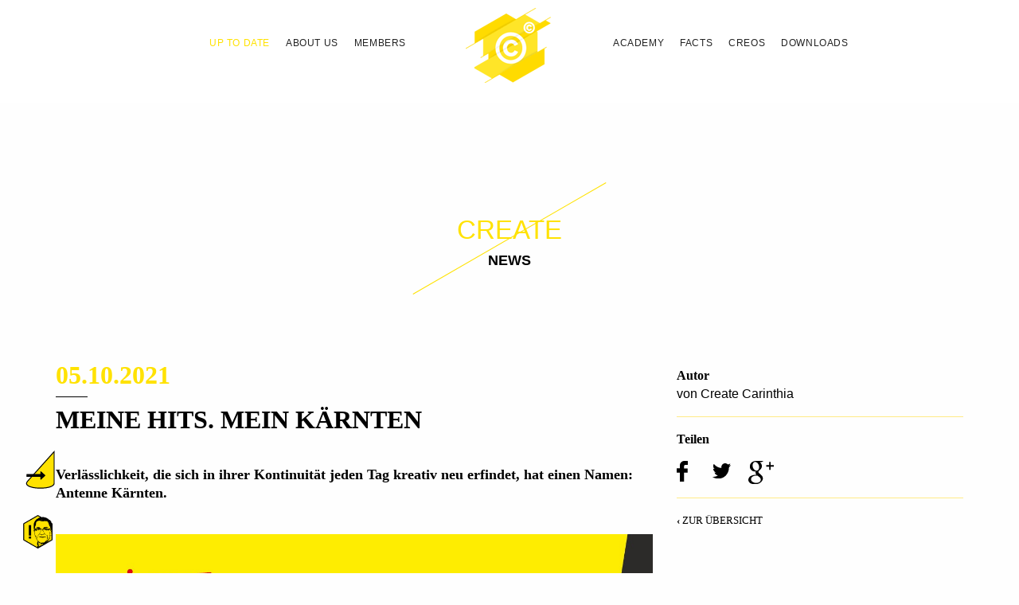

--- FILE ---
content_type: text/html; charset=UTF-8
request_url: https://createcarinthia.at/news-details/meine-hits-mein-karnten.html
body_size: 10654
content:
<!DOCTYPE html>
<html lang="de-DE">
<head prefix="og: http://ogp.me/ns# fb: http://ogp.me/ns/fb# business: http://ogp.me/ns/business# place: http://ogp.me/ns/place#">
        <meta charset="UTF-8">
    <title>Meine Hits. Mein Kärnten - Create Carinthia</title>
    <base href="https://createcarinthia.at/">

        <meta name="format-detection" content="telephone=no">
    <meta name="robots" content="index,follow">
    <meta name="description" content="Verlässlichkeit, die sich in ihrer Kontinuität jeden Tag kreativ neu erfindet, hat einen Namen: Antenne Kärnten.">
    <meta name="keywords" content="Up to date, News, Nachrichten, Create Carinthia, werbung, pr, werbebranche, Werbeprofis, marketing, kärnten, grafik, design">
    <meta name="googlebot" content="noodp">
    <meta name="generator" content="Contao Open Source CMS">
    <meta name="viewport" content="width=device-width, initial-scale=1.0">
    <meta name="geo.placename" content="Europaplatz 1">
    <meta name="geo.position" content="46.6180545;14.3095382">
    <meta name="geo.region" content="AT">
    <meta name="ICBM" content="46.6180545, 14.3095382">
    <meta property="fb:app_id" content="1007314009361547">
    <meta property="og:type" content="business.business">
    <meta property="og:site_name" content="Create Carinthia - Fachgruppe Werbung &amp; Marktkommunikation Kärnten">
    <meta property="og:url" content="https://createcarinthia.at/news-details/meine-hits-mein-karnten.html">
    <meta property="og:locale" content="de_DE">
    <meta property="og:title" content="Meine Hits. Mein Kärnten">
    <meta property="og:description" content="Verlässlichkeit, die sich in ihrer Kontinuität jeden Tag kreativ neu erfindet, hat einen Namen: Antenne Kärnten.">
    <meta property="business:contact_data:locality" content="Klagenfurt am Wörthersee">
    <meta property="business:contact_data:street_address" content="Europaplatz 1">
    <meta property="business:contact_data:region" content="Carinthia">
    <meta property="business:contact_data:postal_code" content="9020">
    <meta property="business:contact_data:country_name" content="AT">
    <meta property="place:location:latitude" content="46.6180545">
    <meta property="place:location:longitude" content="14.3095382">
    <meta property="business:contact_data:email" content="tanja.eggenreich@wkk.or.at">
    <meta property="business:contact_data:phone_number" content="+43590904725">
    <meta property="business:contact_data:fax_number" content="+43590904794">
    
    
            <link rel="stylesheet" href="system/modules/pct_customelements_attribute_tags/assets/css/styles.css?v=c5d10f3f"><link rel="stylesheet" href="assets/css/colorbox.min.css,cookiebar_default.css,foundation.min.css,slick....-6837a405.css">        <script src="assets/js/jquery.min.js,cookiebar.min.js-15d6ea14.js"></script><meta property="og:type" content="article" /><meta property="og:image" content="https://createcarinthia.at/files/content/news/2021-10/MeinKtn.jpg" /><link type="application/rss+xml" rel="alternate" href="https://www.createcarinthia.at/share/createcarinthia-news.xml" title="Create Carinthia - das tut sich"><link type="application/rss+xml" rel="alternate" href="https://www.createcarinthia.at/share/createcarinthia-events.xml" title="Create Carinthia - Events"><link rel="alternate" hreflang="x-default" href="https://createcarinthia.at/news-details/meine-hits-mein-karnten.html">
<link rel="alternate" hreflang="de_DE" href="https://createcarinthia.at/news-details/meine-hits-mein-karnten.html">
<link rel="shortcut icon" href="files/cc/img/as/favicon.ico">
<link rel="apple-touch-icon" sizes="29x29" href="files/cc/img/as/Icon-Small.png">
<link rel="apple-touch-icon" sizes="58x58" href="files/cc/img/as/Icon-Small@2x.png">
<link rel="apple-touch-icon" sizes="87x87" href="files/cc/img/as/Icon-Small@3x.png">
<link rel="apple-touch-icon" sizes="40x40" href="files/cc/img/as/Icon-Small-40.png">
<link rel="apple-touch-icon" sizes="80x80" href="files/cc/img/as/Icon-Small-40@2x.png">
<link rel="apple-touch-icon" sizes="120x120" href="files/cc/img/as/Icon-Small-40@3x.png">
<link rel="apple-touch-icon" sizes="60x60" href="files/cc/img/as/Icon-60.png">
<link rel="apple-touch-icon" sizes="120x120" href="files/cc/img/as/Icon-60@2x.png">
<link rel="apple-touch-icon" sizes="180x180" href="files/cc/img/as/Icon-60@3x.png">
<link rel="apple-touch-icon" sizes="76x76" href="files/cc/img/as/Icon-76.png">
<link rel="apple-touch-icon" sizes="152x152" href="files/cc/img/as/Icon-76@2x.png">
    <meta property="og:image" content="https://createcarinthia.at/files/cc/img/pics/cc-facebook.jpg">
  
</head>
<body id="top" class="txt footer-gray">

            <div class="off-canvas-wrapper">
            <div class="off-canvas-wrapper-inner" data-off-canvas-wrapper>
                <div class="off-canvas-content" data-off-canvas-content>
                <a class="exit-off-canvas" data-close="offCanvas"></a>

                                    <header id="header" class="large">
<div class="show-for-medium">
	<div class="logo-wrapper"><a href="./" title="Startseite Create Carinthia"><div class="logo"></div></a></div>
	<div id="nav-control"></div>
 	<div class="nav-left">
<!-- indexer::stop -->
<nav class="mod_customnav snav block">

  
  <a href="news-details/meine-hits-mein-karnten.html#skipNavigation16" class="invisible">Navigation überspringen</a>

  
<ul class="level_1">
          	<li class="txt footer-gray uptodate trail first megamenu above cols3">
	  		 		      						<a href="up-to-date.html" title="Up to date" class="txt footer-gray uptodate trail first megamenu above cols3">Up to date</a>
					<div class="ce_text megamenu-wrapper block">

        
  
      <div class="row">
<div class="medium-3 columns">
<ul class="list bordered mb40">
<li><a href="up-to-date.html#jumpDates">Veranstaltungen</a></li>
<li><a href="up-to-date.html#jumpNews">News</a></li>
<li><a href="news-archiv.html">News Archiv</a></li>
</ul>
<a href="https://firmen.wko.at/SearchComplex.aspx" target="_blank" rel="noopener" title="Externer Link: WKO Agenturfinder"><img src="files/cc/img/as/btn-agenturfinder.svg" alt="Weiter zum Agenturfinder der Wirtschaftskammer" width="250"></a></div>
<div class="medium-3 columns">
<ul class="list mb40">
<li><a href="faq.html">FAQ</a></li>
<li><a href="glossar.html">Glossar</a></li>
<li><a href="impressum.html">Impressum</a></li>
<li class="ombudsmann"><a href="ombudsmann.html">Ombudsmann</a></li>
</ul>
<p class="text-center"><a href="members-formular.html" title="Agentur Spotlight - Jetzt anmelden!"><img src="files/cc/img/as/icon-as-menu-teaser.png" alt="Agentur Spotlight - Jetzt anmelden!"></a></p>
</div>
<div class="medium-3 columns end">
<ul class="list mb70">
<li><a href="presse.html">Presse</a></li>
<li><a href="downloads.html">Downloads</a></li>
<li><a href="./#jumpNewsletter">Newsletteranmeldung</a></li>
</ul>
<p class="text-center"><a href="ebooks/beste-werbung-gutes-geld/index.html" target="_blank" rel="noopener" title="E-Book: Beste Werbung für gutes Geld"><img src="files/cc/img/pics/brochure-yellow-v2.png" alt="Unsere Broschüre zum Blättern"><br><strong>Unsere Broschüre zum Durchblättern.</strong></a></p>
</div>
<div class="medium-3 columns border-left">
<div class="logo-wko-mega"><img src="files/cc/img/as/icon-logo-wko.svg" alt="Wirtschaftskammer Kärnten - Werbung und Marktkommunikation" width="138"></div>
<p>Wirtschaftskammer Kärnten<br>Fachgruppe Werbung und Marktkommunikation</p>
<p>Europaplatz 1<br>A-9021 Klagenfurt am Wörthersee</p>
<p>T +43 5 90 904-762<br>F +43 5 90 904-794<br>E <a href="&#109;&#97;&#105;&#108;&#116;&#111;&#58;&#116;&#x61;&#110;&#x6A;&#97;&#x2E;&#101;&#x67;&#103;&#x65;&#110;&#x72;&#101;&#x69;&#99;&#x68;&#64;&#x77;&#107;&#x6B;&#46;&#x6F;&#114;&#x2E;&#97;&#x74;">&#116;&#x61;&#110;&#x6A;&#97;&#x2E;&#101;&#x67;&#103;&#x65;&#110;&#x72;&#101;&#x69;&#99;&#x68;&#64;&#x77;&#107;&#x6B;&#46;&#x6F;&#114;&#x2E;&#97;&#x74;</a><br>W <a href="http://www.createcarinthia.at" title="Create Carinthia">www.createcarinthia.at</a></p>
<p><a href="http://www.creos.at" target="_blank" rel="noopener" title="Externer Link: www.creos.at">www.creos.at</a><br><a href="http://www.wko.at" target="_blank" rel="noopener" title="Externer Link: www.wko.at">www.wko.at</a><br><a href="http://www.fachverbandwerbung.at" target="_blank" rel="noopener" title="Externer Link: www.fachverbandwerbung.at">www.fachverbandwerbung.at</a></p>
<div class="social-mega"><a href="https://www.facebook.com/createcarinthia/?ref=ts&amp;fref=ts" target="_blank" rel="noopener" title="Besuchen Sie uns auch auf Facebook"><img src="files/cc/img/as/icon-facebook.svg" alt="Folgen Sie uns auf Facebook" width="8" height="16"></a> <!--<a rel="nofollow" title="Auf Twitter teilen"><img src="&#123;&#123;file::bcf232c1-129f-11e6-b377-92bcf9a964f7|urlattr&#125;&#125;" alt="Auf Twitter teilen" width="16" height="13"></a> <a rel="nofollow" title="Vimeo"><img src="&#123;&#123;file::bcf232ac-129f-11e6-b377-92bcf9a964f7|urlattr&#125;&#125;" alt="Vimeo" width="16" height="14"></a>--></div>
</div>
</div>  
  
  

</div>
  
								  		</li>
              	<li class="footer-white megamenu  cols3">
	  		 		      						<div class="ce_text megamenu-wrapper block">

        
  
      <div class="row">
<div class="medium-3 columns">
<ul class="list bordered mb40">
<li><a href="about-us.html#jumpZiele">Ziele der Fachgruppe</a></li>
<li><a href="about-us.html#jumpService">Experten-Netzwerk</a></li>
<li><a href="about-us.html#jumpFachgruppenbuero">Fachgruppenbüro</a></li>
<li><a href="about-us.html#jumpKreativitaet">14 Berufsgruppen</a></li>
<li><a href="about-us.html#jumpVerankert">Links Öst. Fachverband</a></li>
<li><a href="about-us.html#jumpAusschuss">Fachgruppenausschuss</a></li>
</ul>
<a href="https://firmen.wko.at/SearchComplex.aspx" target="_blank" rel="noopener" title="Externer Link: WKO Agenturfinder"><img src="files/cc/img/as/btn-agenturfinder.svg" alt="Weiter zum Agenturfinder der Wirtschaftskammer" width="250"></a></div>
<div class="medium-3 columns">
<ul class="list mb40">
<li><a href="faq.html">FAQ</a></li>
<li><a href="glossar.html">Glossar</a></li>
<li><a href="impressum.html">Impressum</a></li>
<li class="ombudsmann"><a href="ombudsmann.html">Ombudsmann</a></li>
</ul>
<p class="text-center"><a href="members-formular.html" title="Agentur Spotlight - Jetzt anmelden!"><img src="files/cc/img/as/icon-as-menu-teaser.png" alt="Agentur Spotlight - Jetzt anmelden!"></a></p>
</div>
<div class="medium-3 columns end">
<ul class="list mb70">
<li><a href="presse.html">Presse</a></li>
<li><a href="downloads.html">Downloads</a></li>
<li><a href="./#jumpNewsletter">Newsletteranmeldung</a></li>
</ul>
<p class="text-center"><a href="ebooks/beste-werbung-gutes-geld/index.html" target="_blank" rel="noopener" title="E-Book: Beste Werbung für gutes Geld"><img src="files/cc/img/pics/brochure-yellow-v2.png" alt="Unsere Broschüre zum Blättern"><br><strong>Unsere Broschüre zum Durchblättern.</strong></a></p>
</div>
<div class="medium-3 columns border-left">
<div class="logo-wko-mega"><img src="files/cc/img/as/icon-logo-wko.svg" alt="Wirtschaftskammer Kärnten - Werbung und Marktkommunikation" width="138"></div>
<p>Wirtschaftskammer Kärnten<br>Fachgruppe Werbung und Marktkommunikation</p>
<p>Europaplatz 1<br>A-9021 Klagenfurt am Wörthersee</p>
<p>T +43 5 90 904-762<br>F +43 5 90 904-794<br>E <a href="&#109;&#97;&#105;&#108;&#116;&#111;&#58;&#116;&#x61;&#110;&#x6A;&#97;&#x2E;&#101;&#x67;&#103;&#x65;&#110;&#x72;&#101;&#x69;&#99;&#x68;&#64;&#x77;&#107;&#x6B;&#46;&#x6F;&#114;&#x2E;&#97;&#x74;" class="email">&#116;&#x61;&#110;&#x6A;&#97;&#x2E;&#101;&#x67;&#103;&#x65;&#110;&#x72;&#101;&#x69;&#99;&#x68;&#64;&#x77;&#107;&#x6B;&#46;&#x6F;&#114;&#x2E;&#97;&#x74;</a><br>W <a href="http://www.createcarinthia.at" title="Create Carinthia">www.createcarinthia.at</a></p>
<p><a href="http://www.creos.at" target="_blank" rel="noopener" title="Externer Link: www.creos.at">www.creos.at</a><br><a href="http://www.wko.at" target="_blank" rel="noopener" title="Externer Link: www.wko.at">www.wko.at</a><br><a href="http://www.fachverbandwerbung.at" target="_blank" rel="noopener" title="Externer Link: www.fachverbandwerbung.at">www.fachverbandwerbung.at</a></p>
<div class="social-mega"><a href="https://www.facebook.com/createcarinthia/?ref=ts&amp;fref=ts" target="_blank" rel="noopener" title="Besuchen Sie uns auch auf Facebook"><img src="files/cc/img/as/icon-facebook.svg" alt="Folgen Sie uns auf Facebook" width="8" height="16"></a> <!--<a rel="nofollow" title="Auf Twitter teilen"><img src="&#123;&#123;file::bcf232c1-129f-11e6-b377-92bcf9a964f7|urlattr&#125;&#125;" alt="Auf Twitter teilen" width="16" height="13"></a> <a rel="nofollow" title="Vimeo"><img src="&#123;&#123;file::bcf232ac-129f-11e6-b377-92bcf9a964f7|urlattr&#125;&#125;" alt="Vimeo" width="16" height="14"></a>--></div>
</div>
</div>  
  
  

</div>
  
					<a href="about-us.html" title="About us" class="footer-white megamenu  cols3">About us</a>
								  		</li>
              	<li class="spotlight last">
	  		 		      											<a href="members.html" title="Mitglieder" class="spotlight last">Members</a>
								  		</li>
      </ul>

  <span id="skipNavigation16" class="invisible"></span>

</nav>
<!-- indexer::continue -->
</div>
 	<div class="nav-right">
 		
<!-- indexer::stop -->
<nav class="mod_customnav snav block">

  
  <a href="news-details/meine-hits-mein-karnten.html#skipNavigation17" class="invisible">Navigation überspringen</a>

  
<ul class="level_1">
          	<li class="academy first megamenu  cols4">
	  		 		      						<div class="ce_text megamenu-wrapper block">

        
  
      <div class="row">
<div class="medium-3 columns">
<ul class="list bordered mb40">
<li><a href="academy.html#jumpMasterclass">Masterclass</a></li>
<li><a href="academy.html#jumpBildungsangebot">Links Bildungsangebote</a></li>
</ul>
<a href="https://firmen.wko.at/SearchComplex.aspx" target="_blank" rel="noopener" title="Externer Link: WKO Agenturfinder"><img src="files/cc/img/as/btn-agenturfinder.svg" alt="Weiter zum Agenturfinder der Wirtschaftskammer" width="250"></a></div>
<div class="medium-3 columns">
<ul class="list mb40">
<li><a href="faq.html">FAQ</a></li>
<li><a href="glossar.html">Glossar</a></li>
<li><a href="impressum.html">Impressum</a></li>
<li class="ombudsmann"><a href="ombudsmann.html">Ombudsmann</a></li>
</ul>
<p class="text-center"><a href="members-formular.html" title="Agentur Spotlight - Jetzt anmelden!"><img src="files/cc/img/as/icon-as-menu-teaser.png" alt="Agentur Spotlight - Jetzt anmelden!"></a></p>
</div>
<div class="medium-3 columns end">
<ul class="list mb70">
<li><a href="presse.html">Presse</a></li>
<li><a href="downloads.html">Downloads</a></li>
<li><a href="./#jumpNewsletter">Newsletteranmeldung</a></li>
</ul>
<p class="text-center"><a href="ebooks/beste-werbung-gutes-geld/index.html" target="_blank" rel="noopener" title="E-Book: Beste Werbung für gutes Geld"><img src="files/cc/img/pics/brochure-yellow-v2.png" alt="Unsere Broschüre zum Blättern"><br><strong>Unsere Broschüre zum Durchblättern.</strong></a></p>
</div>
<div class="medium-3 columns border-left">
<div class="logo-wko-mega"><img src="files/cc/img/as/icon-logo-wko.svg" alt="Wirtschaftskammer Kärnten - Werbung und Marktkommunikation" width="138"></div>
<p>Wirtschaftskammer Kärnten<br>Fachgruppe Werbung und Marktkommunikation</p>
<p>Europaplatz 1<br>A-9021 Klagenfurt am Wörthersee</p>
<p>T +43 5 90 904-762<br>F +43 5 90 904-794<br>E <a href="&#109;&#97;&#105;&#108;&#116;&#111;&#58;&#116;&#x61;&#110;&#x6A;&#97;&#x2E;&#101;&#x67;&#103;&#x65;&#110;&#x72;&#101;&#x69;&#99;&#x68;&#64;&#x77;&#107;&#x6B;&#46;&#x6F;&#114;&#x2E;&#97;&#x74;" class="email">&#116;&#x61;&#110;&#x6A;&#97;&#x2E;&#101;&#x67;&#103;&#x65;&#110;&#x72;&#101;&#x69;&#99;&#x68;&#64;&#x77;&#107;&#x6B;&#46;&#x6F;&#114;&#x2E;&#97;&#x74;</a><br>W <a href="http://www.createcarinthia.at" title="Create Carinthia">www.createcarinthia.at</a></p>
<p><a href="http://www.creos.at" target="_blank" rel="noopener" title="Externer Link: www.creos.at">www.creos.at</a><br><a href="http://www.wko.at" target="_blank" rel="noopener" title="Externer Link: www.wko.at">www.wko.at</a><br><a href="http://www.fachverbandwerbung.at" target="_blank" rel="noopener" title="Externer Link: www.fachverbandwerbung.at">www.fachverbandwerbung.at</a></p>
<div class="social-mega"><a href="https://www.facebook.com/createcarinthia/?ref=ts&amp;fref=ts" target="_blank" rel="noopener" title="Besuchen Sie uns auch auf Facebook"><img src="files/cc/img/as/icon-facebook.svg" alt="Folgen Sie uns auf Facebook" width="8" height="16"></a> <!--<a rel="nofollow" title="Auf Twitter teilen"><img src="&#123;&#123;file::bcf232c1-129f-11e6-b377-92bcf9a964f7|urlattr&#125;&#125;" alt="Auf Twitter teilen" width="16" height="13"></a> <a rel="nofollow" title="Vimeo"><img src="&#123;&#123;file::bcf232ac-129f-11e6-b377-92bcf9a964f7|urlattr&#125;&#125;" alt="Vimeo" width="16" height="14"></a>--></div>
</div>
</div>  
  
  

</div>
  
					<a href="academy.html" title="Academy" class="academy first megamenu  cols4">Academy</a>
								  		</li>
              	<li class="facts megamenu  cols4">
	  		 		      						<div class="ce_text megamenu-wrapper block">

        
  
      <div class="row">
<div class="medium-3 columns">
<ul class="list bordered mb40">
<li><a href="facts.html#jumpFakten">Kommunikationsinvestition</a></li>
<li><a href="facts.html#jumpRules">10 Regeln guter Werbung</a></li>
<li><a href="facts.html#jumpBriefing">Das richtige Briefing</a></li>
<li><a href="facts.html#jumpTiming">Werbeplanung</a></li>
<li><a href="facts.html#jumpLogo">Logofakten</a></li>
<li><a href="facts.html#jumpStories">Storytelling</a></li>
<li><a href="facts.html#jumpHonorar">Honorar</a></li>
<li><a href="facts.html#jumpBrands">Brands</a></li>
</ul>
<a href="https://firmen.wko.at/SearchComplex.aspx" target="_blank" rel="noopener" title="Externer Link: WKO Agenturfinder"><img src="files/cc/img/as/btn-agenturfinder.svg" alt="Weiter zum Agenturfinder der Wirtschaftskammer" width="250"></a></div>
<div class="medium-3 columns">
<ul class="list mb40">
<li><a href="faq.html">FAQ</a></li>
<li><a href="glossar.html">Glossar</a></li>
<li><a href="impressum.html">Impressum</a></li>
<li class="ombudsmann"><a href="ombudsmann.html">Ombudsmann</a></li>
</ul>
<p class="text-center"><a href="members-formular.html" title="Agentur Spotlight - Jetzt anmelden!"><img src="files/cc/img/as/icon-as-menu-teaser.png" alt="Agentur Spotlight - Jetzt anmelden!"></a></p>
</div>
<div class="medium-3 columns end">
<ul class="list mb70">
<li><a href="presse.html">Presse</a></li>
<li><a href="downloads.html">Downloads</a></li>
<li><a href="./#jumpNewsletter">Newsletteranmeldung</a></li>
</ul>
<p class="text-center"><a href="ebooks/beste-werbung-gutes-geld/index.html" target="_blank" rel="noopener" title="E-Book: Beste Werbung für gutes Geld"><img src="files/cc/img/pics/brochure-yellow-v2.png" alt="Unsere Broschüre zum Blättern"><br><strong>Unsere Broschüre zum Durchblättern.</strong></a></p>
</div>
<div class="medium-3 columns border-left">
<div class="logo-wko-mega"><img src="files/cc/img/as/icon-logo-wko.svg" alt="Wirtschaftskammer Kärnten - Werbung und Marktkommunikation" width="138"></div>
<p>Wirtschaftskammer Kärnten<br>Fachgruppe Werbung und Marktkommunikation</p>
<p>Europaplatz 1<br>A-9021 Klagenfurt am Wörthersee</p>
<p>T +43 5 90 904-762<br>F +43 5 90 904-794<br>E <a href="&#109;&#97;&#105;&#108;&#116;&#111;&#58;&#116;&#x61;&#110;&#x6A;&#97;&#x2E;&#101;&#x67;&#103;&#x65;&#110;&#x72;&#101;&#x69;&#99;&#x68;&#64;&#x77;&#107;&#x6B;&#46;&#x6F;&#114;&#x2E;&#97;&#x74;" class="email">&#116;&#x61;&#110;&#x6A;&#97;&#x2E;&#101;&#x67;&#103;&#x65;&#110;&#x72;&#101;&#x69;&#99;&#x68;&#64;&#x77;&#107;&#x6B;&#46;&#x6F;&#114;&#x2E;&#97;&#x74;</a><br>W <a href="http://www.createcarinthia.at" title="Create Carinthia">www.createcarinthia.at</a></p>
<p><a href="http://www.creos.at" target="_blank" rel="noopener" title="Externer Link: www.creos.at">www.creos.at</a><br><a href="http://www.wko.at" target="_blank" rel="noopener" title="Externer Link: www.wko.at">www.wko.at</a><br><a href="http://www.fachverbandwerbung.at" target="_blank" rel="noopener" title="Externer Link: www.fachverbandwerbung.at">www.fachverbandwerbung.at</a></p>
<div class="social-mega"><a href="https://www.facebook.com/createcarinthia/?ref=ts&amp;fref=ts" target="_blank" rel="noopener" title="Besuchen Sie uns auch auf Facebook"><img src="files/cc/img/as/icon-facebook.svg" alt="Folgen Sie uns auf Facebook" width="8" height="16"></a> <!--<a rel="nofollow" title="Auf Twitter teilen"><img src="&#123;&#123;file::bcf232c1-129f-11e6-b377-92bcf9a964f7|urlattr&#125;&#125;" alt="Auf Twitter teilen" width="16" height="13"></a> <a rel="nofollow" title="Vimeo"><img src="&#123;&#123;file::bcf232ac-129f-11e6-b377-92bcf9a964f7|urlattr&#125;&#125;" alt="Vimeo" width="16" height="14"></a>--></div>
</div>
</div>  
  
  

</div>
  
					<a href="facts.html" title="Facts" class="facts megamenu  cols4">Facts</a>
								  		</li>
              	<li class="creos">
	  		 		      											<a href="https://www.creos.at" title="Creos" class="creos" target="_blank">Creos</a>
								  		</li>
              	<li class="txt last">
	  		 		      						<a href="downloads.html" title="Downloads" class="txt last">Downloads</a>
													  		</li>
      </ul>

  <span id="skipNavigation17" class="invisible"></span>

</nav>
<!-- indexer::continue -->

 		<div id="kreativdienstleister" class="hide invisible">
	 		<a href="files/content/download/Infinco-Werbeagenturen-WK-KTN-2021-11-10.pdf" target="_blank" title="Versicherung für Kreativdienstleister">
	 			<img src="files/cc/img/as/btn-kreativdienstleister.svg" alt="Versicherung für Kreativdienstleister" width="140">
	 		</a>
 		</div>
 	</div>
</div>


<div class="show-for-small-only">
	<div class="logo-wrapper"><a href="./"><div class="logo"></div></a></div>
    <div id="navopen"><a href="javascript:void(0);" data-open="offCanvas"></a></div>
	<div id="navclose"><a href="javascript:void(0);" data-close="offCanvas"></a></div>
</div>
<aside class="off-canvas position-right show-for-small-only" id="offCanvas" data-off-canvas data-position="right">
	<div class="sidenav-wrapper-inner">
        <div class="sidenav">
   			<div class="logo-sidenav"><a href="./"><img src="files/cc/img/as/icon-logo.png" width="80" alt="Create Carinthia Startseite"></a></div>
            
<!-- indexer::stop -->
<nav class="mod_navigation snav block">

  
  <a href="news-details/meine-hits-mein-karnten.html#skipNavigation4" class="invisible">Navigation überspringen</a>

  
<ul class="level_1">
            <li class="trail txt footer-gray uptodate first"><a href="up-to-date.html" title="Up to date" class="trail txt footer-gray uptodate first">Up to date</a></li>
                <li class="footer-white"><a href="about-us.html" title="About us" class="footer-white">About us</a></li>
                <li class="spotlight"><a href="members.html" title="Mitglieder" class="spotlight">Members</a></li>
                <li class="academy"><a href="academy.html" title="Academy" class="academy">Academy</a></li>
                <li class="facts"><a href="facts.html" title="Facts" class="facts">Facts</a></li>
                <li class="creos last"><a href="https://www.creos.at" title="Creos" class="creos last" target="_blank" rel="noreferrer noopener">Creos</a></li>
      </ul>

  <span id="skipNavigation4" class="invisible"></span>

</nav>
<!-- indexer::continue -->

            <hr>
			<a href="ombudsmann.html" title="Create Carinthia Ombudsmann"><img src="files/cc/img/as/icon-ombudsmann-fussi.png" alt="Ombudsmann der Kärntner Werbewirtschaft" width="60"></a>&nbsp;
			<a href="members-formular.html" title="Agentur Spotlight - Jetzt anmelden!"><img src="files/cc/img/as/icon-as-off.svg" alt="Agentur Spotlight - Jetzt anmelden!" width="60" height="60"></a><br>
			<a href="files/content/download/Infinco-Werbeagenturen-WK-KTN-2021-11-10.pdf" class="hide" target="_blank" title="Versicherung für Kreativdienstleister">
	 			<img src="files/cc/img/as/btn-kreativdienstleister.svg" alt="Versicherung für Kreativdienstleister" width="140">
	 		</a>

			
			<hr>			
			
<!-- indexer::stop -->
<nav class="mod_customnav snav meta block">

  
  <a href="news-details/meine-hits-mein-karnten.html#skipNavigation27" class="invisible">Navigation überspringen</a>

  
<ul class="level_1">
            <li class="content txt first"><a href="faq.html" title="FAQ" class="content txt first">FAQ</a></li>
                <li class="txt"><a href="glossar.html" title="Glossar" class="txt">Glossar</a></li>
                <li class="txt"><a href="impressum.html" title="Impressum" class="txt">Impressum</a></li>
                <li class="txt"><a href="presse.html" title="Presse" class="txt">Presse</a></li>
                <li class="txt"><a href="downloads.html" title="Downloads" class="txt">Downloads</a></li>
                <li class="txt last"><a href="ombudsmann.html" title="Ombudsmann" class="txt last">Ombudsmann</a></li>
      </ul>

  <span id="skipNavigation27" class="invisible"></span>

</nav>
<!-- indexer::continue -->

			<hr>			
			<div class="contact">
				<h4>Wirtschaftskammer Kärnten<br>Fachgruppe Werbung und Marktkommunikation</h4>
				<p>Europaplatz 1<br>A-9021 Klagenfurt am Wörthersee</p>
				<p>T +43 5 90 904-762<br>F +43 5 90 904-794</p>
				<p>E <a href="&#109;&#97;&#105;&#108;&#116;&#111;&#58;&#116;&#x61;&#110;&#x6A;&#97;&#x2E;&#101;&#x67;&#103;&#x65;&#110;&#x72;&#101;&#x69;&#99;&#x68;&#64;&#x77;&#107;&#x6B;&#46;&#x6F;&#114;&#x2E;&#97;&#x74;" class="email">&#116;&#x61;&#110;&#x6A;&#97;&#x2E;&#101;&#x67;&#103;&#x65;&#110;&#x72;&#101;&#x69;&#99;&#x68;&#64;&#x77;&#107;&#x6B;&#46;&#x6F;&#114;&#x2E;&#97;&#x74;</a><br><a href="http://www.createcarinthia.at" target="_blank">www.createcarinthia.at</a></p>
			</div>
        </div>
    </div>
</aside></header>                
                <div id="wrapper">
                    
                                        <div id="container">
                                                    <main id="main">

  <div class="mod_article block" id="article-10">
    
          
<div class="ce_text block">

        
  
      <div class="row smt50">
<div class="small-12 medium-centered medium-8 columns text-center">
<h1 class="line-stroke">Create<br><span>News</span></h1>
</div>
</div>  
  
  

</div>

<div class="mod_newsreader block">

        
  
  <div class="row mt80 mb80 smt40 news layout_full block ">
    <div class="small-12 medium-8 columns">
        <div class="line-left">
            <span class="date">05.10.2021</span><br>
        </div>
        <h1 class="title">
            Meine Hits. Mein Kärnten        </h1>
                <div class="teaser mt40"><p>Verlässlichkeit, die sich in ihrer Kontinuität jeden Tag kreativ neu erfindet, hat einen Namen: Antenne Kärnten.</p></div>
                <div class="pic mt40 mb40">
            <figure class="image_container float_above">
                                                        
  <picture>
          <source srcset="assets/images/e/MeinKtn-2958b192.jpg 1x, files/content/news/2021-10/MeinKtn.jpg 2x" media="only screen and (max-width: 64em)" width="670" height="435">
    
<img src="files/content/news/2021-10/MeinKtn.jpg" width="1340" height="870" alt="">

  </picture>
                                            </figure>
        </div>
                        <div class="details mt40">
            
<div class="ce_text block">

        
  
      <p>Meine Hits, meine News, mein Wetter, mein Verkehr: <a href="https://www.antenne.at/kaernten/" target="_blank" rel="noopener">Antenne Kärnten</a> ist näher und (mindestens) fünf Minuten früher dran. Kompakter lässt sich das Erfolgskonzept der Nummer 1 unter den Privatradios in Kärnten nicht zusammenfassen. Aber alles schön der Reihe nach.</p>
<p>30,5 Prozent Tagesreichweite machen Antenne Kärnten zur regionalen Nummer 1 unter den Privatradios in der Zielgruppe der 14- bis 49-jährigen.* Weil die Hörerinnen und Hörer wissen, was drin ist, wenn Antenne Kärnten auf dem Display des Autoradios steht, wenn sie den Stream im Web oder in der Antenne App anklicken oder wenn sie ihrem Smart Speaker im Ohr liegen: „Alexa, spiel Antenne Kärnten!“</p>  
  
  

</div>

<div class="ce_image block">

        
  
  
<figure class="image_container">
  
  

<img src="files/content/news/2021-10/AK-Logo-Button21_Tiefschwarz.jpg" width="750" height="750" alt="">


  
  </figure>



</div>

<div class="ce_text block">

        
  
      <p><br>Der Sender setzt auf Verlässlichkeit, die sich in ihrer Kontinuität täglich kreativ neu erfindet. „Das beginnt bei der Musik und Unterhaltung und reicht bis zu den Infos über alle Staus und alle Blitzer – Antenne Kärnten bringt die Kärntner gut durch den Tag, durch die Woche, durchs Jahr. Dazu gehören natürlich auch die News „immer fünf Minuten früher“ (Österreich und Welt um fünf vor punkt, Kärnten um fünf vor halb), viertelstündlich die Infos über alle Staus und Blitzer sowie das Wetterservice mit Prognosen für alle Kärntner Regionen.</p>
<p>Auf allen Plattformen und offair ist der Sender mit seinem markanten Gelb unübersehbar präsent. Onair und digital gilt er als Musterbeispiel für Community Building – egal ob es um Social Media geht, um die (endlich wieder im „Präsenzunterricht“ stattfindende) Aktion „Antenne macht Schule“ oder um die Herzenswunsch-Aktion „Antenne Glücklichmacher“, die Betroffene und Publikum oft zu Tränen gerührt hat. Verlässlichkeit bringt Verbundenheit.</p>
<p>* Quelle: Radiotest 2021_2, GfK Austria GmbH, Tagesreichweite, 14-49, Mo-So, Basis Kärnten, ohne Berücksichtigung der Schwankungsbreite</p>  
  
  

</div>
        </div>
            </div>
    <div class="small-12 medium-4 columns information">
                    <p class="author"><strong>Autor</strong></p>
            <p>von Create Carinthia</p>
            <hr class="line-yellow">
                        <p><strong>Teilen</strong></p>
        <p class="social">
            <a href="share/index.php?p=facebook&amp;u=https%3A%2F%2Fcreatecarinthia.at%2Fnews-details%2Fmeine-hits-mein-karnten.html&amp;t=" rel="nofollow" title="Auf Facebook teilen" onclick="window.open(this.href, '', 'width=760,height=570,modal=yes,left=100,top=50,location=no,menubar=no,resizable=yes,scrollbars=yes,status=no,toolbar=no'); return false;"><img src="files/cc/img/as/icon-facebook.svg" width="14" height="28" alt="Auf Facebook teilen"></a>
            <a href="share/index.php?p=twitter&amp;u=https%3A%2F%2Fcreatecarinthia.at%2Fnews-details%2Fmeine-hits-mein-karnten.html&amp;t=" rel="nofollow" title="Auf Twitter teilen" onclick="window.open(this.href, '', 'width=800,height=600,modal=yes,left=100,top=50,location=no,menubar=no,resizable=yes,scrollbars=yes,status=no,toolbar=no'); return false;"><img src="files/cc/img/as/icon-twitter.svg" width="23" height="28" alt="Auf Twitter teilen"></a>
            <a href="https://plus.google.com/share?url=https%3A%2F%2Fcreatecarinthia.at%2Fnews-details%2Fmeine-hits-mein-karnten.html" rel="nofollow" title="Auf Google Plus teilen" onclick="window.open(this.href, '', 'width=800,height=600,modal=yes,left=100,top=50,location=no,menubar=no,resizable=yes,scrollbars=yes,status=no,toolbar=no'); return false;"><img src="files/cc/img/as/icon-google.svg" width="32" height="28" alt="Auf Google Plus teilen"></a>
        </p>
        <hr class="line-yellow">
        <p class="back"><a href="up-to-date.html#jumpNews" title="Zurück">Zur Übersicht</a></p>
    </div>
</div>


  

</div>

<!-- indexer::stop -->
<div class="mod_newslist bg-gray content mt80 smt0 block">

        
  
      <div class="news">
      <div class="row">
        <div class="small-12 columns text-center">
          <h2 class="line-stroke" id="jumpNews">Das tut sich<br><span><strong>News</strong></span></h2>
        </div>
      </div>
      <div class="row items" data-equalizer data-equalize-on="medium">
        <div class="small-12 medium-6 large-3 columns end item arc_2 block first even">
  <a href="news-details/neue-foerdermittel-fuer-kmu-digital.html" title="Details anzeigen">
    <div class="pic">
            

<img src="assets/images/6/AdobeStock_1723254960-5d5a408c.png" srcset="assets/images/6/AdobeStock_1723254960-5d5a408c.png 1x, assets/images/4/AdobeStock_1723254960-7310c5c6.png 2x" width="610" height="400" alt="">

  </div>
  <div class="teaser" data-equalizer-watch >
    <div class="date">21. Januar 2026</div>
    <h3 class="line-left">Neue Fördermittel für KMU.DIGITAL</h3>
    Digitalisierung und nachhaltige Transformation: Seit 12. Jänner 2026 können wieder Förderanträge für die KMU.DIGITAL-Beratungsförderung gestellt werden.          <div class="more">Mehr</div>
      </div>
  </a>
</div>

<div class="small-12 medium-6 large-3 columns end item arc_2 block odd">
  <a href="news-details/lanner-leuchtet-in-laibach.html" title="Details anzeigen">
    <div class="pic">
            

<img src="assets/images/b/Hofmeister_Andreas_Iztok%20Bricl_Sebastian-a09ba1a8.png" srcset="assets/images/b/Hofmeister_Andreas_Iztok%20Bricl_Sebastian-a09ba1a8.png 1x, assets/images/3/Hofmeister_Andreas_Iztok%20Bricl_Sebastian-4adce5dc.png 2x" width="610" height="400" alt="">

  </div>
  <div class="teaser" data-equalizer-watch >
    <div class="date">21. Januar 2026</div>
    <h3 class="line-left">Lanner leuchtet in Laibach</h3>
    Wallerie, ein Unternehmen von LANNER Media, setzt größte Indoor-LED-Wall Sloweniens um und somit neue Standards im Messezentrum Laibach.          <div class="more">Mehr</div>
      </div>
  </a>
</div>

<div class="small-12 medium-6 large-3 columns end item arc_2 block even">
  <a href="news-details/austriacus-2025-280-einreichungen-aus-ganz-oesterreich.html" title="Details anzeigen">
    <div class="pic">
            

<img src="assets/images/a/austriacus-trophaee-3200x1800-kopie-3923f9cc.jpg" srcset="assets/images/a/austriacus-trophaee-3200x1800-kopie-3923f9cc.jpg 1x, assets/images/9/austriacus-trophaee-3200x1800-kopie-6a82deb0.jpg 1.261x" width="610" height="400" alt="">

  </div>
  <div class="teaser" data-equalizer-watch >
    <div class="date">22. Dezember 2025</div>
    <h3 class="line-left">Austriacus 2025: 280 Einreichungen aus ganz Österreich</h3>
    Expertenjury arbeitete sich durch zwölf Kategorien und kürte die Preisträger:innen des Bundeswerbepreises. Wer gewonnen hat? Dieses Geheimnis wird bei der Verleihung am 29. Jänner 2026 in Wien gelüftet.          <div class="more">Mehr</div>
      </div>
  </a>
</div>

<div class="small-12 medium-6 large-3 columns end item arc_2 block last odd">
  <a href="news-details/medienprofi-neue-ausbildemoeglichkeit-in-der-dualen-akademie.html" title="Details anzeigen">
    <div class="pic">
            

<img src="assets/images/d/dummy-news-1-b2c9932e.jpg" srcset="assets/images/d/dummy-news-1-b2c9932e.jpg 1x, assets/images/d/dummy-news-1-a1deaa12.jpg 2x" width="610" height="400" alt="">

  </div>
  <div class="teaser" data-equalizer-watch >
    <div class="date">26. November 2025</div>
    <h3 class="line-left">Medienprofi: neue Ausbilde&shy;möglichkeit in der Dualen Akademie</h3>
    Ab 1. Mai 2026 kannst du mit deiner Agentur den Beruf Medienfachmann/frau über die Duale Akademie anbieten und dir so gezielt Zugang zu Maturant:innen sowie Studien- und Berufswechsler:innen sichern.          <div class="more">Mehr</div>
      </div>
  </a>
</div>

        
<!-- indexer::stop -->
<nav class="pagination block" aria-label="Seitenumbruch-Menü">

  <p>Seite 1 von 127</p>

  <ul>
    
    
                  <li><strong class="active">1</strong></li>
                        <li><a href="news-details/meine-hits-mein-karnten.html?page_n6=2" class="link" title="Gehe zu Seite 2">2</a></li>
                        <li><a href="news-details/meine-hits-mein-karnten.html?page_n6=3" class="link" title="Gehe zu Seite 3">3</a></li>
                        <li><a href="news-details/meine-hits-mein-karnten.html?page_n6=4" class="link" title="Gehe zu Seite 4">4</a></li>
                        <li><a href="news-details/meine-hits-mein-karnten.html?page_n6=5" class="link" title="Gehe zu Seite 5">5</a></li>
                        <li><a href="news-details/meine-hits-mein-karnten.html?page_n6=6" class="link" title="Gehe zu Seite 6">6</a></li>
                        <li><a href="news-details/meine-hits-mein-karnten.html?page_n6=7" class="link" title="Gehe zu Seite 7">7</a></li>
          
          <li class="next"><a href="news-details/meine-hits-mein-karnten.html?page_n6=2" class="next" title="Gehe zu Seite 2">Vorwärts</a></li>
    
          <li class="last"><a href="news-details/meine-hits-mein-karnten.html?page_n6=127" class="last" title="Gehe zu Seite 127">Ende</a></li>
      </ul>

</nav>
<!-- indexer::continue -->
      </div>
      <div class="row" style="display:none;">
        <div class="small-12 columns text-center pt30 spt0">
          <div class="button load-more">mehr anzeigen</div>
        </div>
      </div>
    </div>
  

</div>
<!-- indexer::continue -->
    
      </div>

</main>
                        
                                                                            
                                                                                                </div>
                    
                    
                                                                        <footer id="footer">
<div class="row contact">
    <div id="logo-footer"><img src="files/cc/img/as/icon-logo-cc-footer.png" alt="Create Carinthia"></div>
    <div class="small-12 columns">
        <div id="logo-wko-footer"><img src="files/cc/img/as/icon-logo-wko.svg" width="138" alt="Wirtschaftskammer Kärnten - Werbung und Marktkommunikation"></div>
        <h2>Kontaktieren Sie uns</h2></div>
    <div class="small-12 medium-4 columns">
        <p>Wirtschaftskammer Kärnten<br>Fachgruppe Werbung & Marktkommunikation</p>
        <p>Europaplatz 1<br>A-9021 Klagenfurt am Wörthersee</p>
    </div>
    <div class="small-12 medium-3 columns">
        <p>T +43 5 90 904-762<br>F +43 5 90 904-794</p>
        <p>E  <a href="&#109;&#97;&#105;&#108;&#116;&#111;&#58;&#116;&#x61;&#110;&#x6A;&#97;&#x2E;&#101;&#x67;&#103;&#x65;&#110;&#x72;&#101;&#x69;&#99;&#x68;&#64;&#x77;&#107;&#x6B;&#46;&#x6F;&#114;&#x2E;&#97;&#x74;" class="email">&#116;&#x61;&#110;&#x6A;&#97;&#x2E;&#101;&#x67;&#103;&#x65;&#110;&#x72;&#101;&#x69;&#99;&#x68;&#64;&#x77;&#107;&#x6B;&#46;&#x6F;&#114;&#x2E;&#97;&#x74;</a><br>W <a href="http://www.createcarinthia.at" title="Create Carinthia">www.createcarinthia.at</a></p>
    </div>
    <div class="small-12 medium-3 columns end">
        <p><a href="https://www.facebook.com/createcarinthia/?ref=ts&fref=ts" target="_blank" title="Besuchen Sie uns auch auf Facebook"><img src="files/cc/img/as/icon-facebook-white.svg" alt="Facebook" width="8" height="16"></a> <!--<img src="files/cc/img/as/icon-twitter-white.svg" alt="Twitter" width="16" height="13"> <img src="files/cc/img/as/icon-vimeo-white.svg" alt="Vimeo" width="16" height="14">--></p>
        <p><a href="http://www.creos.at" title="Externer Link: www.creos.at" target="_blank">www.creos.at</a><br><a href="http://www.wko.at" title="Externer Link: www.wko.at" target="_blank">www.wko.at</a><br><a href="http://www.fachverbandwerbung.at" title="Externer Link: www.fachverbandwerbung.at" target="_blank">www.fachverbandwerbung.at</a></p>
    </div>
</div>
<div class="row meta">
    <div class="small-12 medium-6 columns">
        <div class="copyright">© Fachgruppe Werbung und Marktkommunikation Kärnten</div>
    </div>
    <div class="small-12 medium-6 columns">
        <div class="fnav"><a href="impressum.html" title="Impressum" class="txt">Impressum</a> | <a href="datenschutz.html" title="Datenschutz" class="txt">Datenschutz</a> | <a href="javascript:cookiebar.show(true);">Cookie Einstellungen ändern</a> | <a href="presse.html" title="Presse" class="txt">Presse</a> | <a href="downloads.html" title="Downloads" class="txt">Downloads</a></div>
    </div>
</div>

<div id="spotlight-fixed">
	<a href="members-formular.html" title="Agentur Spotlight - Jetzt anmelden!"></a>
</div>
<div id="social-fixed">
	<a href="ombudsmann.html" title="Create Carinthia Ombudsmann"><img src="files/cc/img/as/icon-ombudsmann-fussi.png" alt="Ombudsmann der Kärntner Werbewirtschaft" width="45"></a>
</div></footer>
                                            
                                    </div>
            </div>
            </div>
        </div>
    
<script src="assets/colorbox/js/colorbox.min.js?v=1.6.4.2"></script>
<script>
  jQuery(function($) {
    $('a[data-lightbox]').map(function() {
      $(this).colorbox({
        // Put custom options here
        loop: false,
        rel: $(this).attr('data-lightbox'),
        maxWidth: '95%',
        maxHeight: '95%'
      });
    });
  });
</script>

<div class="scrollup" style="display: block;"><a href="javascript:void(0);"><img src="files/cc/img/as/icon-backtotop.svg" title="⇑ Top" alt="⇑ Top"></a></div>
<script src="files/cc/js/vendor/jquery.min.js"></script>
<script src="files/cc/js/vendor/jquery.cookie.js"></script>
<script src="files/cc/js/vendor/what-input.js"></script>
<script src="files/cc/js/vendor/foundation.min.js"></script>
<script src="files/cc/js/vendor/slick.min.js"></script>
<script src="files/cc/js/vendor/jquery.infinitescroll.js"></script>
<script src="files/cc/js/app.js"></script>
    <script type="application/ld+json">
{
    "@context": "https:\/\/schema.org",
    "@graph": [
        {
            "@type": "WebPage"
        },
        {
            "@id": "#\/schema\/image\/fa68b244-25ea-11ec-9907-a0369f288b30",
            "@type": "ImageObject",
            "contentUrl": "\/files\/content\/news\/2021-10\/AK-Logo-Button21_Tiefschwarz.jpg"
        },
        {
            "@id": "#\/schema\/news\/407",
            "@type": "NewsArticle",
            "author": {
                "@type": "Person",
                "name": "Create Carinthia"
            },
            "datePublished": "2021-10-05T16:43:00+02:00",
            "description": "Verlässlichkeit, die sich in ihrer Kontinuität jeden Tag kreativ neu erfindet, hat einen Namen: Antenne Kärnten.",
            "headline": "Meine Hits. Mein Kärnten",
            "image": {
                "@id": "#\/schema\/image\/b3d3ee60-25ea-11ec-9907-a0369f288b30",
                "@type": "ImageObject",
                "contentUrl": "\/files\/content\/news\/2021-10\/MeinKtn.jpg"
            },
            "text": "Meine Hits, meine News, mein Wetter, mein Verkehr: Antenne Kärnten ist näher und (mindestens) fünf Minuten früher dran. Kompakter lässt sich das Erfolgskonzept der Nummer 1 unter den Privatradios in Kärnten nicht zusammenfassen. Aber alles schön der Reihe nach.\n30,5 Prozent Tagesreichweite machen Antenne Kärnten zur regionalen Nummer 1 unter den Privatradios in der Zielgruppe der 14- bis 49-jährigen.* Weil die Hörerinnen und Hörer wissen, was drin ist, wenn Antenne Kärnten auf dem Display des Autoradios steht, wenn sie den Stream im Web oder in der Antenne App anklicken oder wenn sie ihrem Smart Speaker im Ohr liegen: „Alexa, spiel Antenne Kärnten!“\nDer Sender setzt auf Verlässlichkeit, die sich in ihrer Kontinuität täglich kreativ neu erfindet. „Das beginnt bei der Musik und Unterhaltung und reicht bis zu den Infos über alle Staus und alle Blitzer – Antenne Kärnten bringt die Kärntner gut durch den Tag, durch die Woche, durchs Jahr. Dazu gehören natürlich auch die News „immer fünf Minuten früher“ (Österreich und Welt um fünf vor punkt, Kärnten um fünf vor halb), viertelstündlich die Infos über alle Staus und Blitzer sowie das Wetterservice mit Prognosen für alle Kärntner Regionen.\nAuf allen Plattformen und offair ist der Sender mit seinem markanten Gelb unübersehbar präsent. Onair und digital gilt er als Musterbeispiel für Community Building – egal ob es um Social Media geht, um die (endlich wieder im „Präsenzunterricht“ stattfindende) Aktion „Antenne macht Schule“ oder um die Herzenswunsch-Aktion „Antenne Glücklichmacher“, die Betroffene und Publikum oft zu Tränen gerührt hat. Verlässlichkeit bringt Verbundenheit.\n* Quelle: Radiotest 2021_2, GfK Austria GmbH, Tagesreichweite, 14-49, Mo-So, Basis Kärnten, ohne Berücksichtigung der Schwankungsbreite",
            "url": "news-details\/meine-hits-mein-karnten.html"
        }
    ]
}
</script>
<script type="application/ld+json">
{
    "@context": "https:\/\/schema.contao.org",
    "@graph": [
        {
            "@type": "Page",
            "fePreview": false,
            "groups": [],
            "noSearch": false,
            "pageId": 11,
            "protected": false,
            "title": "Meine Hits. Mein Kärnten"
        }
    ]
}
</script>
<!-- indexer::stop -->
<div  class="contao-cookiebar cc-wrap cookiebar_default cc-bottom cc-blocked" role="complementary" aria-describedby="cookiebar-desc" data-nosnippet>
    <div class="cc-inner" aria-live="assertive" role="alert">
        <div id="cookiebar-desc" class="cc-head">
                            <h3>Cookies</h3>
<p class="mb40">Hier finden Sie eine Übersicht über alle auf unserer Webseite verwendeten Cookies. Sie können Ihre Einwilligung zu einzelnen Cookie-Kategorien geben und sich weitere Informationen anzeigen lassen oder nur bestimmte Cookies auswählen.</p>                    </div>

        <div class="cc-groups">
                                                <div class="cc-group">
                                                    <input type="checkbox" name="group[]" id="g1" value="1" data-toggle-cookies disabled checked>
                                                <label for="g1" class="group">Essenziell</label>
                        <button class="cc-detail-btn cc-focus" data-toggle-group aria-expanded="false" aria-controls="cg1">
                            <span>Details einblenden<span class="cc-invisible"> für Essenziell</span></span>
                            <span>Details ausblenden<span class="cc-invisible"> für Essenziell</span></span>
                        </button>
                        <div id="cg1" class="cc-cookies toggle-group">
                            <p>Essentielle Cookies ermöglichen grundlegende Funktionen unserer Webseite und sind für die einwandfreie Funktionalität der Webseite erforderlich.</p>                                                            <div class="cc-cookie">
                                    <input type="checkbox" name="cookie[]" id="c2" value="2" disabled checked>
                                    <label for="c2" class="cookie">Contao HTTPS CSRF Token</label>
                                    <p>Schützt vor Cross-Site-Request-Forgery Angriffen.</p>                                                                            <div class="cc-cookie-info">
                                                                                                                                        <div><span>Speicherdauer:</span> Dieses Cookie bleibt nur für die aktuelle Browsersitzung bestehen.</div>
                                                                                                                                        <div><span>Technischer Name:</span> csrf_https-contao_csrf_token</div>
                                                                                    </div>
                                                                                                        </div>
                                                            <div class="cc-cookie">
                                    <input type="checkbox" name="cookie[]" id="c3" value="3" disabled checked>
                                    <label for="c3" class="cookie">PHP SESSION ID</label>
                                    <p>Speichert die aktuelle PHP-Session.</p>                                                                            <div class="cc-cookie-info">
                                                                                                                                        <div><span>Speicherdauer:</span> Dieses Cookie bleibt nur für die aktuelle Browsersitzung bestehen.</div>
                                                                                                                                        <div><span>Technischer Name:</span> PHPSESSID</div>
                                                                                    </div>
                                                                                                        </div>
                                                    </div>
                    </div>
                                    <div class="cc-group">
                                                    <input type="checkbox" name="group[]" id="g3" value="3" data-toggle-cookies>
                                                <label for="g3" class="group">Marketing</label>
                        <button class="cc-detail-btn cc-focus" data-toggle-group aria-expanded="false" aria-controls="cg3">
                            <span>Details einblenden<span class="cc-invisible"> für Marketing</span></span>
                            <span>Details ausblenden<span class="cc-invisible"> für Marketing</span></span>
                        </button>
                        <div id="cg3" class="cc-cookies toggle-group">
                            <p>Marketing-Cookies werden von Drittanbietern verwendet, um Besuchern personalisierte Werbung anzuzeigen und Sie über Websites hinweg identifizieren zu können.</p>                                                            <div class="cc-cookie">
                                    <input type="checkbox" name="cookie[]" id="c4" value="4">
                                    <label for="c4" class="cookie">Google Analytics</label>
                                    <p>Cookie von Google für Website-Analysen. Erzeugt statistische Daten darüber, wie der Besucher die Website nutzt.<br><strong>Datenschutzerklärung:</strong> <a href="https://policies.google.com/privacy?hl=de" target="_blank" rel="nofollow noopener noreferrer">https://policies.google.com/privacy?hl=de</a></p>                                                                            <div class="cc-cookie-info">
                                                                                            <div><span>Anbieter:</span> Google, LLC</div>
                                                                                                                                        <div><span>Speicherdauer:</span> 2 Jahre</div>
                                                                                                                                        <div><span>Technischer Name:</span> _ga,_gat_gtag_UA_80109955_1,_gid</div>
                                                                                    </div>
                                                                                                        </div>
                                                    </div>
                    </div>
                                    <div class="cc-group">
                                                    <input type="checkbox" name="group[]" id="g4" value="4" data-toggle-cookies>
                                                <label for="g4" class="group">Media</label>
                        <button class="cc-detail-btn cc-focus" data-toggle-group aria-expanded="false" aria-controls="cg4">
                            <span>Details einblenden<span class="cc-invisible"> für Media</span></span>
                            <span>Details ausblenden<span class="cc-invisible"> für Media</span></span>
                        </button>
                        <div id="cg4" class="cc-cookies toggle-group">
                            <p>Inhalte von Videoplattformen und Social-Media-Plattformen werden standardmäßig blockiert. Wenn Cookies von externen Medien akzeptiert werden, bedarf der Zugriff auf diese Inhalte keiner manuellen Einwilligung mehr.</p>                                                            <div class="cc-cookie">
                                    <input type="checkbox" name="cookie[]" id="c6" value="6">
                                    <label for="c6" class="cookie">Youtube</label>
                                    <p>Erzeugt statistische Daten über die Interaktionen des Besuchers mit Youtube.<br><strong>Datenschutzerklärung:</strong> <a href="https://policies.google.com/privacy?hl=de" target="_blank" rel="nofollow noopener noreferrer">https://policies.google.com/privacy?hl=de</a></p>                                                                            <div class="cc-cookie-info">
                                                                                            <div><span>Anbieter:</span> YouTube, LLC</div>
                                                                                                                                        <div><span>Speicherdauer:</span> 2 Jahre</div>
                                                                                                                                        <div><span>Technischer Name:</span> VISITOR_INFO1_LIVE,YSC,GPS,yt-remote-cast-installed,yt-remote-connected-devices,yt-remote-device-id,yt-remote-fast-check-period,yt-remote-session-app,yt-remote-session-name</div>
                                                                                    </div>
                                                                                                        </div>
                                                    </div>
                    </div>
                                    </div>

        <div class="cc-footer highlight">
                            <button class="cc-btn cc-focus save" data-save>Auswahl speichern</button>
                <button class="cc-btn cc-focus success" data-accept-all>Alle akzeptieren</button>
                    </div>

        <div class="cc-info">
                                                                <a class="cc-focus" href="https://createcarinthia.at/impressum.html">Impressum</a>
                                    <a class="cc-focus" href="https://createcarinthia.at/datenschutz.html">Datenschutz</a>
                                    </div>
    </div>
</div>
<!-- indexer::continue -->
<script>var cookiebar = new ContaoCookiebar({configId:1,pageId:1,hideOnInit:0,blocking:1,focusTrap:1,version:1,lifetime:63072000,consentLog:0,token:'ccb_contao_token',doNotTrack:0,currentPageId:11,excludedPageIds:null,cookies:{"4":{"id":4,"type":"googleAnalytics","checked":false,"token":["_ga","_gat_gtag_UA_80109955_1","_gid"],"resources":[{"src":"https:\/\/www.googletagmanager.com\/gtag\/js?id=UA-80109955-1","flags":["async"],"mode":1}],"priority":0,"scripts":[{"script":"window.dataLayer=window.dataLayer||[];function gtag(){dataLayer.push(arguments)} gtag('js',new Date());gtag('config','UA-80109955-1' ,{\n\t\"anonymize_ip\": true,\n\t\"cookie_domain\": \"createcarintha.at\",\n\t\"cookie_expires\": 2419200,\n\t\"cookie_prefix\": \"example\",\n\t\"cookie_update\": false,\n\t\"cookie_flags\": \"SameSite=None;Secure\"\n})","position":3,"mode":1},{"script":"try{ let keys = []; Object.keys(window.google_tag_manager).forEach((key) => { if(key.indexOf('G-') === 0 || key.indexOf('GTM-') === 0){ window['ga-disable-' + key] = true; } }); }catch (e) {}","position":3,"mode":2}]},"6":{"id":6,"type":"iframe","checked":false,"token":["VISITOR_INFO1_LIVE","YSC","GPS","yt-remote-cast-installed","yt-remote-connected-devices","yt-remote-device-id","yt-remote-fast-check-period","yt-remote-session-app","yt-remote-session-name"],"resources":[],"priority":0,"scripts":[],"iframeType":"youtube"}},configs:[],texts:{acceptAndDisplay:'Akzeptieren und anzeigen'}});</script></body>
</html>


--- FILE ---
content_type: text/css
request_url: https://createcarinthia.at/assets/css/colorbox.min.css,cookiebar_default.css,foundation.min.css,slick....-6837a405.css
body_size: 32254
content:
#colorbox,#cboxOverlay,#cboxWrapper{position:absolute;top:0;left:0;z-index:9999;overflow:hidden;-webkit-transform:translate3d(0,0,0)}#cboxWrapper{max-width:none}#cboxOverlay{position:fixed;width:100%;height:100%}#cboxMiddleLeft,#cboxBottomLeft{clear:left}#cboxContent{position:relative}#cboxLoadedContent{overflow:auto;-webkit-overflow-scrolling:touch}#cboxTitle{margin:0}#cboxLoadingOverlay,#cboxLoadingGraphic{position:absolute;top:0;left:0;width:100%;height:100%}#cboxPrevious,#cboxNext,#cboxClose,#cboxSlideshow{cursor:pointer}.cboxPhoto{float:left;margin:auto;border:0;display:block;max-width:none;-ms-interpolation-mode:bicubic}.cboxIframe{width:100%;height:100%;display:block;border:0;padding:0;margin:0}#colorbox,#cboxContent,#cboxLoadedContent{box-sizing:content-box;-moz-box-sizing:content-box;-webkit-box-sizing:content-box}#cboxOverlay{background:#000;opacity:.9;filter:alpha(opacity = 90)}#colorbox{outline:0}#cboxContent{margin-top:20px;background:#000}.cboxIframe{background:#fff}#cboxError{padding:50px;border:1px solid #ccc}#cboxLoadedContent{border:5px solid #000;background:#fff}#cboxTitle{position:absolute;top:-20px;left:0;color:#ccc}#cboxCurrent{position:absolute;top:-20px;right:0;color:#ccc}#cboxLoadingGraphic{background:url(../../assets/colorbox/images/loading.gif) no-repeat center center}#cboxPrevious,#cboxNext,#cboxSlideshow,#cboxClose{border:0;padding:0;margin:0;overflow:visible;width:auto;background:0 0}#cboxPrevious:active,#cboxNext:active,#cboxSlideshow:active,#cboxClose:active{outline:0}#cboxSlideshow{position:absolute;top:-20px;right:90px;color:#fff}#cboxPrevious{position:absolute;top:50%;left:5px;margin-top:-32px;background:url(../../assets/colorbox/images/controls.png) no-repeat top left;width:28px;height:65px;text-indent:-9999px}#cboxPrevious:hover{background-position:bottom left}#cboxNext{position:absolute;top:50%;right:5px;margin-top:-32px;background:url(../../assets/colorbox/images/controls.png) no-repeat top right;width:28px;height:65px;text-indent:-9999px}#cboxNext:hover{background-position:bottom right}#cboxClose{position:absolute;top:5px;right:5px;display:block;background:url(../../assets/colorbox/images/controls.png) no-repeat top center;width:38px;height:19px;text-indent:-9999px}#cboxClose:hover{background-position:bottom center}
.cc-head>*:first-child{margin-top:0}.cc-head>*:last-child{margin-bottom:15px}.contao-cookiebar{--ccb-backdrop: rgba(0, 0, 0, .75);--ccb-anim-duration: .5s;--ccb-checked-clr: #399d32;--ccb-checked-bg: #dcf3db;--ccb-unchecked-clr: #9c9b99;--ccb-unchecked-bg: #fff;--ccb-disabled-clr: #c8c7c5;--ccb-disabled-bg: #f4f4f4;--ccb-focus-clr: #00a4f4;position:fixed;inset:0;z-index:9999;display:flex;align-items:var(--ccb-align, center);justify-content:var(--ccb-justify, center);letter-spacing:0;padding:15px;max-height:100dvh;box-sizing:border-box;pointer-events:none;overflow:hidden;color:var(--ccb-clr, #444)}.contao-cookiebar *{box-sizing:border-box}.contao-cookiebar p{color:var(--ccb-text, #868686);line-height:1.4}.contao-cookiebar label{position:relative;display:block;padding:8px 13px 8px 0;line-height:1.2rem}.contao-cookiebar label.group{font-weight:600}.contao-cookiebar input{position:absolute;width:1px;height:1px;outline:0 none;opacity:0}.contao-cookiebar input+label{padding:8px 13px 8px 45px;cursor:pointer}.contao-cookiebar input+label:before,.contao-cookiebar input+label:after{content:"";position:absolute;border-radius:10px}.contao-cookiebar input+label:before{top:7px;left:0;width:35px;height:18px;margin:0;box-sizing:content-box;background:var(--ccb-unchecked-bg);border:1px solid var(--ccb-unchecked-clr);transition:border-color .2s}.contao-cookiebar input+label:after{display:block;top:11px;left:4px;width:12px;height:12px;background:var(--ccb-unchecked-clr);transition:background .2s,margin-left .2s,padding .2s}.contao-cookiebar input+label:active:after{padding-left:5px}.contao-cookiebar input.cc-group-half+label:after{background:linear-gradient(to right, var(--ccb-unchecked-clr) 0%, var(--ccb-unchecked-clr) 50%, var(--ccb-checked-clr) 50%, var(--ccb-checked-clr) 100%)}.contao-cookiebar input:checked+label:after{background:var(--ccb-checked-clr);margin-left:17px}.contao-cookiebar input:checked+label:active:after{margin-left:12px}.contao-cookiebar input:checked+label:before{background:var(--ccb-checked-bg);border-color:var(--ccb-checked-clr)}.contao-cookiebar input:disabled+label{pointer-events:none}.contao-cookiebar input:disabled+label:after{background:var(--ccb-disabled-clr)}.contao-cookiebar input:disabled+label:before{background:var(--ccb-disabled-bg);border-color:var(--ccb-disabled-clr)}.contao-cookiebar input:focus-visible:not(.cc-hide-focus)+label:before{outline:3px dashed var(--ccb-focus-clr);outline-offset:2px}.contao-cookiebar .cc-btn{display:inline-block;cursor:pointer;width:100%;padding:8px 14px;margin-bottom:8px;font-size:15px;outline:0 none;border:1px solid var(--ccb-btn-bdr, #cfcfcf);border-radius:4px;color:var(--ccb-btn-clr, #444);background:var(--ccb-btn-bg, #f5f5f5)}.contao-cookiebar .cc-btn:hover,.contao-cookiebar .cc-btn:focus{background:var(--ccb-btn-bg-hvr, #ececec)}.contao-cookiebar .cc-btn:last-child{margin-bottom:0}.contao-cookiebar .grayscale{--ccb-btn-bg: #f1efef;--ccb-btn-bg-hvr: #ececec}.contao-cookiebar .grayscale .success{--ccb-btn-bg: #fbfbfb;--ccb-btn-bg-hvr: #f7f7f7}.contao-cookiebar .highlight .success{--ccb-btn-bg: #4e9e3e;--ccb-btn-bg-hvr: #4c933f;--ccb-btn-bdr: #3e7830;--ccb-btn-clr: #fff}.cc-focus:not(.cc-hide-focus):focus-visible{outline:3px dashed var(--ccb-focus-clr);outline-offset:-3px}.cc-invisible{border:0;clip:rect(0 0 0 0);height:1px;margin:-1px;overflow:hidden;padding:0;position:absolute;width:1px;float:left}.cc-inner{display:inline-block;overflow-y:auto;max-height:100%;max-width:100%;padding:23px;border-radius:3px;opacity:0;pointer-events:none;visibility:hidden;font-size:1rem;text-align:left;background:var(--ccb-bg, #fff);box-shadow:var(--ccb-box-shadow, rgba(99, 99, 99, 0.2)) 0 2px 8px 0;animation:var(--ccb-anim, cookiebar-middle-in) var(--ccb-anim-duration) ease-in-out forwards}.cc-group{position:relative;border:1px solid var(--ccb-bdr, #d0d0d0);border-radius:5px;margin-bottom:10px}.cc-cookie-info{font-size:.875rem;background:var(--ccb-info-bg, #fff);border:1px solid var(--ccb-info-bdr, #efefef);padding:10px;border-radius:5px}.cc-cookie-info>div>span{font-weight:600}.cc-cookie-info>div+div{margin-top:5px;word-wrap:break-word}.cc-cookie-info+button.cc-detail-btn-details{margin-top:15px}.cc-cookies{background:var(--ccb-cookies-bg, #fbfbfb);border-radius:0 0 5px 5px}.cc-cookies>p{font-size:.875rem}.cc-cookies>p,.cc-cookies>.cc-cookie{margin:0;padding:15px;border-top:1px solid var(--ccb-cookies-bdr, #fbfbfb)}.cc-cookie label.cookie+*{margin-top:10px}.cc-cookie p{margin:0 0 15px;font-size:.875rem}.cc-cookie-desc p{margin-bottom:0}.cc-footer,.cc-info{text-align:center}.cc-info{margin-top:15px}.cc-info>p{font-size:.875rem}.cc-info>a{display:inline-block;font-size:.813rem;color:var(--ccb-detail-clr, #a2a2a2);text-decoration:none}.cc-info>a:hover{color:var(--ccb-detail-clr-hvr, #717171)}.cc-info>a+a:before{display:inline-block;content:"·";margin-right:5px}.cc-active .cc-inner{opacity:1;pointer-events:auto;visibility:visible}.cc-active.cc-blocked{pointer-events:auto;animation:cookiebar-overlay-in var(--ccb-anim-duration) ease-in-out forwards}.cc-saved.cc-inner{opacity:0;pointer-events:none;visibility:hidden}.cc-saved.cc-blocked{pointer-events:none;animation:cookiebar-overlay-out var(--ccb-anim-duration) ease-in-out forwards}.cc-left{--ccb-justify: flex-start}.cc-right{--ccb-justify: flex-end}.cc-top{--ccb-align: flex-start}.cc-top.cc-active{--ccb-anim: cookiebar-top-in}.cc-top.cc-saved{--ccb-anim: cookiebar-top-out}.cc-middle.cc-active{--ccb-anim: cookiebar-middle-in}.cc-middle.cc-saved{--ccb-anim: cookiebar-middle-out}.cc-bottom{--ccb-align: flex-end}.cc-bottom.cc-active{--ccb-anim: cookiebar-bottom-in}.cc-bottom.cc-saved{--ccb-anim: cookiebar-bottom-out}@media(min-width: 768px){.contao-cookiebar .cc-btn{width:auto;margin-bottom:0}.cc-inner{max-width:var(--ccb-max-width, 750px)}}@media(forced-colors){.contao-cookiebar input+label:after{border:1px solid currentColor}.cc-inner{border:1px solid currentColor}input.cc-group-half+label:after{margin-left:9px}}@media(prefers-reduced-motion){.contao-cookiebar{--ccb-anim-duration: 2s}}@media print{.contao-cookiebar{opacity:0}}@keyframes cookiebar-overlay-in{0%{background:rgba(0,0,0,0)}to{background:var(--ccb-backdrop)}}@keyframes cookiebar-overlay-out{0%{background:var(--ccb-backdrop)}to{background:rgba(0,0,0,0);visibility:hidden}}@keyframes cookiebar-top-in{0%{opacity:0;transform:translateY(-100%)}to{opacity:1;transform:translateY(0)}}@keyframes cookiebar-top-out{0%{opacity:1;visibility:visible;transform:translateY(0)}to{opacity:0;visibility:hidden;transform:translateY(-100%)}}@keyframes cookiebar-middle-in{0%{opacity:0;transform:scale(0)}to{opacity:1;transform:scale(1)}}@keyframes cookiebar-middle-out{0%{opacity:1;visibility:visible;transform:scale(1)}to{opacity:0;visibility:hidden;transform:scale(0)}}@keyframes cookiebar-bottom-in{0%{opacity:0;transform:translateY(100%)}to{opacity:1;transform:translateY(0)}}@keyframes cookiebar-bottom-out{0%{opacity:1;visibility:visible;transform:translateY(0)}to{opacity:0;visibility:hidden;transform:translateY(100%)}}.cc-group{display:flex;flex-wrap:wrap;justify-content:space-between;align-content:center}.cc-group>label{flex-grow:1;margin:5px 0 5px 10px}.cc-cookies{display:none;width:100%}.cc-detail-btn{padding:8px 10px;line-height:1.2rem}.cc-detail-btn-details{text-decoration:underline;padding:0;margin:0 0 10px}.cc-detail-btn,.cc-detail-btn-details{display:inline-block;color:var(--ccb-detail-clr, #a2a2a2);border:0 none;outline:0 none;background:rgba(0,0,0,0);font-size:13px;letter-spacing:0;text-transform:initial;cursor:pointer}.cc-detail-btn span:nth-child(2),.cc-detail-btn-details span:nth-child(2){display:none}.cc-detail-btn.cc-active span:nth-child(1),.cc-detail-btn-details.cc-active span:nth-child(1){display:none}.cc-detail-btn.cc-active span:nth-child(2),.cc-detail-btn-details.cc-active span:nth-child(2){display:inline}.cc-detail-btn:hover,.cc-detail-btn-details:hover{background:rgba(0,0,0,0);color:var(--ccb-detail-clr-hvr, #717171)}
@charset "UTF-8";
/*! normalize.css v3.0.3 | MIT License | github.com/necolas/normalize.css */html{font-family:sans-serif;-ms-text-size-adjust:100%;-webkit-text-size-adjust:100%}body{margin:0}article,aside,details,figcaption,figure,footer,header,hgroup,main,menu,nav,section,summary{display:block}audio,canvas,progress,video{display:inline-block;vertical-align:baseline}audio:not([controls]){display:none;height:0}[hidden],template{display:none}a{background-color:transparent}a:active,a:hover{outline:0}abbr[title]{border-bottom:1px dotted}b,strong{font-weight:700}dfn{font-style:italic}h1{font-size:2em;margin:.67em 0}mark{background:#ff0;color:#000}small{font-size:80%}sub,sup{font-size:75%;line-height:0;position:relative;vertical-align:baseline}sup{top:-.5em}sub{bottom:-.25em}img{border:0}svg:not(:root){overflow:hidden}figure{margin:1em 40px}hr{box-sizing:content-box;height:0}pre{overflow:auto}code,kbd,pre,samp{font-family:monospace;font-size:1em}button,input,optgroup,select,textarea{color:inherit;font:inherit;margin:0}button{overflow:visible}button,select{text-transform:none}button,html input[type=button],input[type=reset],input[type=submit]{-webkit-appearance:button;cursor:pointer}button[disabled],html input[disabled]{cursor:not-allowed}button::-moz-focus-inner,input::-moz-focus-inner{border:0;padding:0}input{line-height:normal}input[type=checkbox],input[type=radio]{box-sizing:border-box;padding:0}input[type=number]::-webkit-inner-spin-button,input[type=number]::-webkit-outer-spin-button{height:auto}input[type=search]{-webkit-appearance:textfield;box-sizing:content-box}input[type=search]::-webkit-search-cancel-button,input[type=search]::-webkit-search-decoration{-webkit-appearance:none}legend{border:0;padding:0}textarea{overflow:auto}optgroup{font-weight:700}table{border-collapse:collapse;border-spacing:0}td,th{padding:0}.foundation-mq{font-family:"small=0em&medium=40em&large=64em&xlarge=75em&xxlarge=90em"}html{font-size:100%;box-sizing:border-box}*,:after,:before{box-sizing:inherit}body{padding:0;margin:0;font-family:Helvetica Neue,Helvetica,Roboto,Arial,sans-serif;font-weight:400;line-height:1.5;color:#0a0a0a;background:#fefefe;-webkit-font-smoothing:antialiased;-moz-osx-font-smoothing:grayscale}img{max-width:100%;height:auto;-ms-interpolation-mode:bicubic;display:inline-block;vertical-align:middle}textarea{height:auto;min-height:50px}select,textarea{border-radius:3px}select{width:100%}#map_canvas embed,#map_canvas img,#map_canvas object,.map_canvas embed,.map_canvas img,.map_canvas object,.mqa-display embed,.mqa-display img,.mqa-display object{max-width:none!important}button{-webkit-appearance:none;-moz-appearance:none;background:transparent;padding:0;border:0;border-radius:3px;line-height:1}[data-whatinput=mouse] button{outline:0}.is-visible{display:block!important}.is-hidden{display:none!important}blockquote,dd,div,dl,dt,form,h1,h2,h3,h4,h5,h6,li,ol,p,pre,td,th,ul{margin:0;padding:0}p{font-size:inherit;line-height:1.6;margin-bottom:1rem;text-rendering:optimizeLegibility}em,i{font-style:italic}b,em,i,strong{line-height:inherit}b,strong{font-weight:700}small{font-size:80%;line-height:inherit}h1,h2,h3,h4,h5,h6{font-family:Helvetica Neue,Helvetica,Roboto,Arial,sans-serif;font-weight:400;font-style:normal;color:inherit;text-rendering:optimizeLegibility;margin-top:0;margin-bottom:.5rem;line-height:1.4}h1 small,h2 small,h3 small,h4 small,h5 small,h6 small{color:#cacaca;line-height:0}h1{font-size:1.5rem}h2{font-size:1.25rem}h3{font-size:1.1875rem}h4{font-size:1.125rem}h5{font-size:1.0625rem}h6{font-size:1rem}@media screen and (min-width:40em){h1{font-size:3rem}h2{font-size:2.5rem}h3{font-size:1.9375rem}h4{font-size:1.5625rem}h5{font-size:1.25rem}h6{font-size:1rem}}a{text-decoration:none;line-height:inherit;cursor:pointer}a,a:focus,a:hover{color:#000}a img{border:0}hr{max-width:73.125rem;height:0;border-right:0;border-top:0;border-bottom:1px solid #cacaca;border-left:0;margin:1.25rem auto;clear:both}dl,ol,ul{line-height:1.6;margin-bottom:1rem;list-style-position:outside}li{font-size:inherit}ul{list-style-type:disc}ol,ul{margin-left:1.25rem}ol ol,ol ul,ul ol,ul ul{margin-left:1.25rem;margin-bottom:0}dl{margin-bottom:1rem}dl dt{margin-bottom:.3rem;font-weight:700}blockquote{margin:0 0 1rem;padding:.5625rem 1.25rem 0 1.1875rem;border-left:1px solid #cacaca}blockquote,blockquote p{line-height:1.6;color:#8a8a8a}cite{display:block;font-size:.8125rem;color:#8a8a8a}cite:before{content:'\2014 \0020'}abbr{color:#0a0a0a;cursor:help;border-bottom:1px dotted #0a0a0a}code{font-weight:400;border:1px solid #cacaca;padding:.125rem .3125rem .0625rem}code,kbd{font-family:Consolas,Liberation Mono,Courier,monospace;color:#0a0a0a;background-color:#e6e6e6}kbd{padding:.125rem .25rem 0;margin:0;border-radius:3px}.subheader{margin-top:.2rem;margin-bottom:.5rem;font-weight:400;line-height:1.4;color:#8a8a8a}.lead{font-size:125%;line-height:1.6}.stat{font-size:2.5rem;line-height:1}p+.stat{margin-top:-1rem}.no-bullet{margin-left:0;list-style:none}.text-left{text-align:left}.text-right{text-align:right}.text-center{text-align:center}.text-justify{text-align:justify}@media screen and (min-width:40em){.medium-text-left{text-align:left}.medium-text-right{text-align:right}.medium-text-center{text-align:center}.medium-text-justify{text-align:justify}}@media screen and (min-width:64em){.large-text-left{text-align:left}.large-text-right{text-align:right}.large-text-center{text-align:center}.large-text-justify{text-align:justify}}.show-for-print{display:none!important}@media print{*{background:transparent!important;color:#000!important;box-shadow:none!important;text-shadow:none!important}.show-for-print{display:block!important}.hide-for-print{display:none!important}table.show-for-print{display:table!important}thead.show-for-print{display:table-header-group!important}tbody.show-for-print{display:table-row-group!important}tr.show-for-print{display:table-row!important}td.show-for-print,th.show-for-print{display:table-cell!important}a,a:visited{text-decoration:underline}a[href]:after{content:" (" attr(href) ")"}.ir a:after,a[href^='#']:after,a[href^='javascript:']:after{content:''}abbr[title]:after{content:" (" attr(title) ")"}blockquote,pre{border:1px solid #8a8a8a;page-break-inside:avoid}thead{display:table-header-group}img,tr{page-break-inside:avoid}img{max-width:100%!important}@page{margin:.5cm}h2,h3,p{orphans:3;widows:3}h2,h3{page-break-after:avoid}}[type=color],[type=date],[type=datetime-local],[type=datetime],[type=email],[type=month],[type=number],[type=password],[type=search],[type=tel],[type=text],[type=time],[type=url],[type=week],textarea{display:block;box-sizing:border-box;width:100%;height:2.4375rem;padding:.5rem;border:1px solid #cacaca;margin:0 0 1rem;font-family:inherit;font-size:1rem;color:#0a0a0a;background-color:#fefefe;box-shadow:inset 0 1px 2px hsla(0,0%,4%,.1);border-radius:3px;transition:box-shadow .5s,border-color .25s ease-in-out;-webkit-appearance:none;-moz-appearance:none}[type=color]:focus,[type=date]:focus,[type=datetime-local]:focus,[type=datetime]:focus,[type=email]:focus,[type=month]:focus,[type=number]:focus,[type=password]:focus,[type=search]:focus,[type=tel]:focus,[type=text]:focus,[type=time]:focus,[type=url]:focus,[type=week]:focus,textarea:focus{border:1px solid #8a8a8a;background-color:#fefefe;outline:none;box-shadow:0 0 5px #cacaca;transition:box-shadow .5s,border-color .25s ease-in-out}textarea{max-width:100%}textarea[rows]{height:auto}input::-webkit-input-placeholder,textarea::-webkit-input-placeholder{color:#cacaca}input::-moz-placeholder,textarea::-moz-placeholder{color:#cacaca}input:-ms-input-placeholder,textarea:-ms-input-placeholder{color:#cacaca}input::placeholder,textarea::placeholder{color:#cacaca}input:disabled,input[readonly],textarea:disabled,textarea[readonly]{background-color:#e6e6e6;cursor:not-allowed}[type=button],[type=submit]{border-radius:3px;-webkit-appearance:none;-moz-appearance:none}input[type=search]{box-sizing:border-box}[type=checkbox],[type=file],[type=radio]{margin:0 0 1rem}[type=checkbox]+label,[type=radio]+label{display:inline-block;margin-left:.5rem;margin-right:1rem;margin-bottom:0;vertical-align:baseline}[type=checkbox]+label[for],[type=radio]+label[for]{cursor:pointer}label>[type=checkbox],label>[type=radio]{margin-right:.5rem}[type=file]{width:100%}label{display:block;margin:0;font-size:.875rem;font-weight:400;line-height:1.8;color:#0a0a0a}label.middle{margin:0 0 1rem;padding:.5625rem 0}.help-text{margin-top:-.5rem;font-size:.8125rem;font-style:italic;color:#0a0a0a}.input-group{display:table;width:100%;margin-bottom:1rem}.input-group>:first-child{border-radius:3px 0 0 3px}.input-group>:last-child>*{border-radius:0 3px 3px 0}.input-group-button,.input-group-field,.input-group-label{margin:0;white-space:nowrap;display:table-cell;vertical-align:middle}.input-group-label{text-align:center;padding:0 1rem;background:#e6e6e6;color:#0a0a0a;border:1px solid #cacaca;white-space:nowrap;width:1%;height:100%}.input-group-label:first-child{border-right:0}.input-group-label:last-child{border-left:0}.input-group-field{border-radius:0;height:2.5rem}.input-group-button{padding-top:0;padding-bottom:0;text-align:center;height:100%;width:1%}.input-group-button a,.input-group-button button,.input-group-button input{margin:0}.input-group .input-group-button{display:table-cell}fieldset{border:0;padding:0;margin:0}legend{margin-bottom:.5rem;max-width:100%}.fieldset{border:1px solid #cacaca;padding:1.25rem;margin:1.125rem 0}.fieldset legend{background:#fefefe;padding:0 .1875rem;margin:0;margin-left:-.1875rem}select{height:2.4375rem;padding:.5rem;border:1px solid #cacaca;margin:0 0 1rem;font-size:1rem;font-family:inherit;line-height:normal;color:#0a0a0a;background-color:#fefefe;border-radius:3px;-webkit-appearance:none;-moz-appearance:none;background-image:url("data:image/svg+xml;utf8,<svg xmlns='http://www.w3.org/2000/svg' version='1.1' width='32' height='24' viewBox='0 0 32 24'><polygon points='0,0 32,0 16,24' style='fill: rgb%28138, 138, 138%29'></polygon></svg>");background-size:9px 6px;background-position:right -1rem center;background-origin:content-box;background-repeat:no-repeat;padding-right:1.5rem}@media screen and (min-width:0\0){select{background-image:url("[data-uri]")}}select:disabled{background-color:#e6e6e6;cursor:not-allowed}select::-ms-expand{display:none}select[multiple]{height:auto;background-image:none}.is-invalid-input:not(:focus){background-color:rgba(255,170,0,.1);border-color:#fa0}.is-invalid-label{color:#fa0}.form-error{display:none;margin-top:-.5rem;margin-bottom:1rem;font-size:.75rem;font-weight:700;color:#fa0}.form-error.is-visible{display:block}.float-left{float:left!important}.float-right{float:right!important}.float-center{display:block;margin-left:auto;margin-right:auto}.clearfix:after,.clearfix:before{content:' ';display:table}.clearfix:after{clear:both}.hide{display:none!important}.invisible{visibility:hidden}@media screen and (max-width:39.9375em){.hide-for-small-only{display:none!important}}@media screen and (max-width:0em),screen and (min-width:40em){.show-for-small-only{display:none!important}}@media screen and (min-width:40em){.hide-for-medium{display:none!important}}@media screen and (max-width:39.9375em){.show-for-medium{display:none!important}}@media screen and (min-width:40em) and (max-width:63.9375em){.hide-for-medium-only{display:none!important}}@media screen and (max-width:39.9375em),screen and (min-width:64em){.show-for-medium-only{display:none!important}}@media screen and (min-width:64em){.hide-for-large{display:none!important}}@media screen and (max-width:63.9375em){.show-for-large{display:none!important}}@media screen and (min-width:64em) and (max-width:74.9375em){.hide-for-large-only{display:none!important}}@media screen and (max-width:63.9375em),screen and (min-width:75em){.show-for-large-only{display:none!important}}.show-for-sr,.show-on-focus{position:absolute!important;width:1px;height:1px;overflow:hidden;clip:rect(0,0,0,0)}.show-on-focus:active,.show-on-focus:focus{position:static!important;height:auto;width:auto;overflow:visible;clip:auto}.hide-for-portrait,.show-for-landscape{display:block!important}@media screen and (orientation:landscape){.hide-for-portrait,.show-for-landscape{display:block!important}}@media screen and (orientation:portrait){.hide-for-portrait,.show-for-landscape{display:none!important}}.hide-for-landscape,.show-for-portrait{display:none!important}@media screen and (orientation:landscape){.hide-for-landscape,.show-for-portrait{display:none!important}}@media screen and (orientation:portrait){.hide-for-landscape,.show-for-portrait{display:block!important}}.button{display:inline-block;text-align:center;line-height:1;cursor:pointer;-webkit-appearance:none;transition:background-color .25s ease-out,color .25s ease-out;vertical-align:middle;border:1px solid transparent;border-radius:3px;padding:.85em 1em;margin:0 0 1rem;font-size:.9rem;background-color:#000;color:#fefefe}[data-whatinput=mouse] .button{outline:0}.button:focus,.button:hover{background-color:#000;color:#fefefe}.button.tiny{font-size:.6rem}.button.small{font-size:.75rem}.button.large{font-size:1.25rem}.button.expanded{display:block;width:100%;margin-left:0;margin-right:0}.button.primary,.button.primary:focus,.button.primary:hover{background-color:#000;color:#fefefe}.button.secondary{background-color:#fff;color:#0a0a0a}.button.secondary:focus,.button.secondary:hover{background-color:#ccc;color:#0a0a0a}.button.alert{background-color:#fa0;color:#fefefe}.button.alert:focus,.button.alert:hover{background-color:#c80;color:#fefefe}.button.success{background-color:#c8c8c8;color:#0a0a0a}.button.success:focus,.button.success:hover{background-color:#a0a0a0;color:#0a0a0a}.button.warning{background-color:#c8c8c8;color:#0a0a0a}.button.warning:focus,.button.warning:hover{background-color:#a0a0a0;color:#0a0a0a}.button.body-font,.button.body-font:focus,.button.body-font:hover,.button.header,.button.header:focus,.button.header:hover{background-color:#000;color:#fefefe}.button.hollow{border:1px solid #000;color:#000}.button.hollow,.button.hollow:focus,.button.hollow:hover{background-color:transparent}.button.hollow:focus,.button.hollow:hover{border-color:#000;color:#000}.button.hollow.primary{border:1px solid #000;color:#000}.button.hollow.primary:focus,.button.hollow.primary:hover{border-color:#000;color:#000}.button.hollow.secondary{border:1px solid #fff;color:#fff}.button.hollow.secondary:focus,.button.hollow.secondary:hover{border-color:gray;color:gray}.button.hollow.alert{border:1px solid #fa0;color:#fa0}.button.hollow.alert:focus,.button.hollow.alert:hover{border-color:#805500;color:#805500}.button.hollow.success{border:1px solid #c8c8c8;color:#c8c8c8}.button.hollow.success:focus,.button.hollow.success:hover{border-color:#646464;color:#646464}.button.hollow.warning{border:1px solid #c8c8c8;color:#c8c8c8}.button.hollow.warning:focus,.button.hollow.warning:hover{border-color:#646464;color:#646464}.button.hollow.body-font{border:1px solid #000;color:#000}.button.hollow.body-font:focus,.button.hollow.body-font:hover{border-color:#000;color:#000}.button.hollow.header{border:1px solid #000;color:#000}.button.hollow.header:focus,.button.hollow.header:hover{border-color:#000;color:#000}.button.disabled,.button[disabled]{opacity:.25;cursor:not-allowed}.button.disabled:focus,.button.disabled:hover,.button[disabled]:focus,.button[disabled]:hover{background-color:#000;color:#fefefe}.button.disabled.primary,.button[disabled].primary{opacity:.25;cursor:not-allowed}.button.disabled.primary:focus,.button.disabled.primary:hover,.button[disabled].primary:focus,.button[disabled].primary:hover{background-color:#000;color:#fefefe}.button.disabled.secondary,.button[disabled].secondary{opacity:.25;cursor:not-allowed}.button.disabled.secondary:focus,.button.disabled.secondary:hover,.button[disabled].secondary:focus,.button[disabled].secondary:hover{background-color:#fff;color:#fefefe}.button.disabled.alert,.button[disabled].alert{opacity:.25;cursor:not-allowed}.button.disabled.alert:focus,.button.disabled.alert:hover,.button[disabled].alert:focus,.button[disabled].alert:hover{background-color:#fa0;color:#fefefe}.button.disabled.success,.button[disabled].success{opacity:.25;cursor:not-allowed}.button.disabled.success:focus,.button.disabled.success:hover,.button[disabled].success:focus,.button[disabled].success:hover{background-color:#c8c8c8;color:#fefefe}.button.disabled.warning,.button[disabled].warning{opacity:.25;cursor:not-allowed}.button.disabled.warning:focus,.button.disabled.warning:hover,.button[disabled].warning:focus,.button[disabled].warning:hover{background-color:#c8c8c8;color:#fefefe}.button.disabled.body-font,.button[disabled].body-font{opacity:.25;cursor:not-allowed}.button.disabled.body-font:focus,.button.disabled.body-font:hover,.button[disabled].body-font:focus,.button[disabled].body-font:hover{background-color:#000;color:#fefefe}.button.disabled.header,.button[disabled].header{opacity:.25;cursor:not-allowed}.button.disabled.header:focus,.button.disabled.header:hover,.button[disabled].header:focus,.button[disabled].header:hover{background-color:#000;color:#fefefe}.button.dropdown:after{content:'';display:block;width:0;height:0;border:.4em inset;border-color:#fefefe transparent transparent;border-top-style:solid;border-bottom-width:0;position:relative;top:.4em;float:right;margin-left:1em;display:inline-block}.button.arrow-only:after{margin-left:0;float:none;top:-.1em}.close-button{position:absolute;color:#8a8a8a;right:1rem;top:.5rem;font-size:2em;line-height:1;cursor:pointer}[data-whatinput=mouse] .close-button{outline:0}.close-button:focus,.close-button:hover{color:#0a0a0a}.button-group{margin-bottom:1rem;font-size:0}.button-group:after,.button-group:before{content:' ';display:table}.button-group:after{clear:both}.button-group .button{margin:0;margin-right:1px;margin-bottom:1px;font-size:.9rem}.button-group .button:last-child{margin-right:0}.button-group.tiny .button{font-size:.6rem}.button-group.small .button{font-size:.75rem}.button-group.large .button{font-size:1.25rem}.button-group.expanded{margin-right:-1px}.button-group.expanded:after,.button-group.expanded:before{display:none}.button-group.expanded .button:first-child:nth-last-child(2),.button-group.expanded .button:first-child:nth-last-child(2):first-child:nth-last-child(2)~.button{display:inline-block;width:calc(50% - 1px);margin-right:1px}.button-group.expanded .button:first-child:nth-last-child(2):first-child:nth-last-child(2)~.button:last-child,.button-group.expanded .button:first-child:nth-last-child(2):last-child{margin-right:-6px}.button-group.expanded .button:first-child:nth-last-child(3),.button-group.expanded .button:first-child:nth-last-child(3):first-child:nth-last-child(3)~.button{display:inline-block;width:calc(33.33333% - 1px);margin-right:1px}.button-group.expanded .button:first-child:nth-last-child(3):first-child:nth-last-child(3)~.button:last-child,.button-group.expanded .button:first-child:nth-last-child(3):last-child{margin-right:-6px}.button-group.expanded .button:first-child:nth-last-child(4),.button-group.expanded .button:first-child:nth-last-child(4):first-child:nth-last-child(4)~.button{display:inline-block;width:calc(25% - 1px);margin-right:1px}.button-group.expanded .button:first-child:nth-last-child(4):first-child:nth-last-child(4)~.button:last-child,.button-group.expanded .button:first-child:nth-last-child(4):last-child{margin-right:-6px}.button-group.expanded .button:first-child:nth-last-child(5),.button-group.expanded .button:first-child:nth-last-child(5):first-child:nth-last-child(5)~.button{display:inline-block;width:calc(20% - 1px);margin-right:1px}.button-group.expanded .button:first-child:nth-last-child(5):first-child:nth-last-child(5)~.button:last-child,.button-group.expanded .button:first-child:nth-last-child(5):last-child{margin-right:-6px}.button-group.expanded .button:first-child:nth-last-child(6),.button-group.expanded .button:first-child:nth-last-child(6):first-child:nth-last-child(6)~.button{display:inline-block;width:calc(16.66667% - 1px);margin-right:1px}.button-group.expanded .button:first-child:nth-last-child(6):first-child:nth-last-child(6)~.button:last-child,.button-group.expanded .button:first-child:nth-last-child(6):last-child{margin-right:-6px}.button-group.primary .button,.button-group.primary .button:focus,.button-group.primary .button:hover{background-color:#000;color:#fefefe}.button-group.secondary .button{background-color:#fff;color:#0a0a0a}.button-group.secondary .button:focus,.button-group.secondary .button:hover{background-color:#ccc;color:#0a0a0a}.button-group.alert .button{background-color:#fa0;color:#fefefe}.button-group.alert .button:focus,.button-group.alert .button:hover{background-color:#c80;color:#fefefe}.button-group.success .button{background-color:#c8c8c8;color:#0a0a0a}.button-group.success .button:focus,.button-group.success .button:hover{background-color:#a0a0a0;color:#0a0a0a}.button-group.warning .button{background-color:#c8c8c8;color:#0a0a0a}.button-group.warning .button:focus,.button-group.warning .button:hover{background-color:#a0a0a0;color:#0a0a0a}.button-group.body-font .button,.button-group.body-font .button:focus,.button-group.body-font .button:hover,.button-group.header .button,.button-group.header .button:focus,.button-group.header .button:hover{background-color:#000;color:#fefefe}.button-group.stacked-for-medium .button,.button-group.stacked-for-small .button,.button-group.stacked .button{width:100%}.button-group.stacked-for-medium .button:last-child,.button-group.stacked-for-small .button:last-child,.button-group.stacked .button:last-child{margin-bottom:0}@media screen and (min-width:40em){.button-group.stacked-for-small .button{width:auto;margin-bottom:0}}@media screen and (min-width:64em){.button-group.stacked-for-medium .button{width:auto;margin-bottom:0}}@media screen and (max-width:39.9375em){.button-group.stacked-for-small.expanded{display:block}.button-group.stacked-for-small.expanded .button{display:block;margin-right:0}}.slider{position:relative;height:.5rem;margin-top:1.25rem;margin-bottom:2.25rem;background-color:#e6e6e6;cursor:pointer;-webkit-user-select:none;-moz-user-select:none;-ms-user-select:none;user-select:none;-ms-touch-action:none;touch-action:none}.slider-fill{position:absolute;top:0;left:0;display:inline-block;max-width:100%;height:.5rem;background-color:#cacaca;transition:all .2s ease-in-out}.slider-fill.is-dragging{transition:all 0s linear}.slider-handle{top:50%;-webkit-transform:translateY(-50%);transform:translateY(-50%);position:absolute;left:0;z-index:1;display:inline-block;width:1.4rem;height:1.4rem;background-color:#000;transition:all .2s ease-in-out;-ms-touch-action:manipulation;touch-action:manipulation;border-radius:3px}[data-whatinput=mouse] .slider-handle{outline:0}.slider-handle:hover{background-color:#000}.slider-handle.is-dragging{transition:all 0s linear}.slider.disabled,.slider[disabled]{opacity:.25;cursor:not-allowed}.slider.vertical{display:inline-block;width:.5rem;height:12.5rem;margin:0 1.25rem;-webkit-transform:scaleY(-1);transform:scaleY(-1)}.slider.vertical .slider-fill{top:0;width:.5rem;max-height:100%}.slider.vertical .slider-handle{position:absolute;top:0;left:50%;width:1.4rem;height:1.4rem;-webkit-transform:translateX(-50%);transform:translateX(-50%)}.switch{height:2rem;margin-bottom:1rem;outline:0;position:relative;-webkit-user-select:none;-moz-user-select:none;-ms-user-select:none;user-select:none;color:#fefefe;font-weight:700;font-size:.875rem}.switch-input{opacity:0;position:absolute;margin-bottom:0}.switch-paddle{background:#cacaca;cursor:pointer;display:block;position:relative;width:4rem;height:2rem;transition:all .25s ease-out;border-radius:3px;color:inherit;font-weight:inherit}input+.switch-paddle{margin:0}.switch-paddle:after{background:#fefefe;content:'';display:block;position:absolute;height:1.5rem;left:.25rem;top:.25rem;width:1.5rem;transition:all .25s ease-out;-webkit-transform:translateZ(0);transform:translateZ(0);border-radius:3px}input:checked~.switch-paddle{background:#000}input:checked~.switch-paddle:after{left:2.25rem}[data-whatinput=mouse] input:focus~.switch-paddle{outline:0}.switch-active,.switch-inactive{position:absolute;top:50%;-webkit-transform:translateY(-50%);transform:translateY(-50%)}.switch-active{left:8%;display:none}input:checked+label>.switch-active{display:block}.switch-inactive{right:15%}input:checked+label>.switch-inactive{display:none}.switch.tiny{height:1.5rem}.switch.tiny .switch-paddle{width:3rem;height:1.5rem;font-size:.625rem}.switch.tiny .switch-paddle:after{width:1rem;height:1rem}.switch.tiny input:checked~.switch-paddle:after{left:1.75rem}.switch.small{height:1.75rem}.switch.small .switch-paddle{width:3.5rem;height:1.75rem;font-size:.75rem}.switch.small .switch-paddle:after{width:1.25rem;height:1.25rem}.switch.small input:checked~.switch-paddle:after{left:2rem}.switch.large{height:2.5rem}.switch.large .switch-paddle{width:5rem;height:2.5rem;font-size:1rem}.switch.large .switch-paddle:after{width:2rem;height:2rem}.switch.large input:checked~.switch-paddle:after{left:2.75rem}.menu{margin:0;list-style-type:none}.menu>li{display:table-cell;vertical-align:middle}[data-whatinput=mouse] .menu>li{outline:0}.menu>li>a{display:block;padding:.7rem 1rem;line-height:1}.menu a,.menu button,.menu input{margin-bottom:0}.menu>li>a i,.menu>li>a i+span,.menu>li>a img,.menu>li>a img+span,.menu>li>a svg,.menu>li>a svg+span{vertical-align:middle}.menu>li>a i,.menu>li>a img,.menu>li>a svg{margin-right:.25rem;display:inline-block}.menu>li{display:table-cell}.menu.vertical>li{display:block}@media screen and (min-width:40em){.menu.medium-horizontal>li{display:table-cell}.menu.medium-vertical>li{display:block}}@media screen and (min-width:64em){.menu.large-horizontal>li{display:table-cell}.menu.large-vertical>li{display:block}}.menu.simple li{line-height:1;display:inline-block;margin-right:1rem}.menu.simple a{padding:0}.menu.align-right:after,.menu.align-right:before{content:' ';display:table}.menu.align-right:after{clear:both}.menu.align-right>li{float:right}.menu.expanded{width:100%;display:table;table-layout:fixed}.menu.expanded>li:first-child:last-child{width:100%}.menu.icon-top>li>a{text-align:center}.menu.icon-top>li>a i,.menu.icon-top>li>a img,.menu.icon-top>li>a svg{display:block;margin:0 auto .25rem}.menu.nested{margin-left:1rem}.menu .active>a{color:#fefefe;background:#000}.menu-text{font-weight:700;color:inherit;line-height:1;padding-top:0;padding-bottom:0;padding:.7rem 1rem}.menu-centered{text-align:center}.menu-centered>.menu{display:inline-block}.no-js [data-responsive-menu] ul{display:none}.is-drilldown{position:relative;overflow:hidden}.is-drilldown li{display:block!important}.is-drilldown-submenu{position:absolute;top:0;left:100%;z-index:-1;width:100%;background:#fefefe;transition:-webkit-transform .15s linear;transition:transform .15s linear}.is-drilldown-submenu.is-active{z-index:1;display:block;-webkit-transform:translateX(-100%);transform:translateX(-100%)}.is-drilldown-submenu.is-closing{-webkit-transform:translateX(100%);transform:translateX(100%)}.is-drilldown-submenu-parent>a{position:relative}.is-drilldown-submenu-parent>a:after{content:'';display:block;width:0;height:0;border:6px inset;border-color:transparent transparent transparent #000;border-left-style:solid;border-right-width:0;position:absolute;top:50%;margin-top:-6px;right:1rem}.js-drilldown-back>a:before{content:'';display:block;width:0;height:0;border:6px inset;border-color:transparent #000 transparent transparent;border-right-style:solid;border-left-width:0;display:inline-block;vertical-align:middle;margin-right:.75rem}.is-accordion-submenu-parent>a{position:relative}.is-accordion-submenu-parent>a:after{content:'';display:block;width:0;height:0;border:6px inset;border-color:#000 transparent transparent;border-top-style:solid;border-bottom-width:0;position:absolute;top:50%;margin-top:-4px;right:1rem}.is-accordion-submenu-parent[aria-expanded=true]>a:after{-webkit-transform-origin:50% 50%;transform-origin:50% 50%;-webkit-transform:scaleY(-1);transform:scaleY(-1)}.dropdown.menu>li.opens-left>.is-dropdown-submenu{left:auto;right:0;top:100%}.dropdown.menu>li.opens-right>.is-dropdown-submenu{right:auto;left:0;top:100%}.dropdown.menu>li.is-dropdown-submenu-parent>a{padding-right:1.5rem;position:relative}.dropdown.menu>li.is-dropdown-submenu-parent>a:after{content:'';display:block;width:0;height:0;border:5px inset;border-color:#000 transparent transparent;border-top-style:solid;border-bottom-width:0;right:5px;margin-top:-2px}[data-whatinput=mouse] .dropdown.menu a{outline:0}.no-js .dropdown.menu ul{display:none}.dropdown.menu.vertical>li .is-dropdown-submenu{top:0}.dropdown.menu.vertical>li.opens-left>.is-dropdown-submenu{left:auto;right:100%}.dropdown.menu.vertical>li.opens-right>.is-dropdown-submenu{right:auto;left:100%}.dropdown.menu.vertical>li>a:after{right:14px;margin-top:-3px}.dropdown.menu.vertical>li.opens-left>a:after{content:'';display:block;width:0;height:0;border:5px inset;border-color:transparent #000 transparent transparent;border-right-style:solid;border-left-width:0}.dropdown.menu.vertical>li.opens-right>a:after{content:'';display:block;width:0;height:0;border:5px inset;border-color:transparent transparent transparent #000;border-left-style:solid;border-right-width:0}@media screen and (min-width:40em){.dropdown.menu.medium-horizontal>li.opens-left>.is-dropdown-submenu{left:auto;right:0;top:100%}.dropdown.menu.medium-horizontal>li.opens-right>.is-dropdown-submenu{right:auto;left:0;top:100%}.dropdown.menu.medium-horizontal>li.is-dropdown-submenu-parent>a{padding-right:1.5rem;position:relative}.dropdown.menu.medium-horizontal>li.is-dropdown-submenu-parent>a:after{content:'';display:block;width:0;height:0;border:5px inset;border-color:#000 transparent transparent;border-top-style:solid;border-bottom-width:0;right:5px;margin-top:-2px}.dropdown.menu.medium-vertical>li .is-dropdown-submenu{top:0}.dropdown.menu.medium-vertical>li.opens-left>.is-dropdown-submenu{left:auto;right:100%}.dropdown.menu.medium-vertical>li.opens-right>.is-dropdown-submenu{right:auto;left:100%}.dropdown.menu.medium-vertical>li>a:after{right:14px;margin-top:-3px}.dropdown.menu.medium-vertical>li.opens-left>a:after{content:'';display:block;width:0;height:0;border:5px inset;border-color:transparent #000 transparent transparent;border-right-style:solid;border-left-width:0}.dropdown.menu.medium-vertical>li.opens-right>a:after{content:'';display:block;width:0;height:0;border:5px inset;border-color:transparent transparent transparent #000;border-left-style:solid;border-right-width:0}}@media screen and (min-width:64em){.dropdown.menu.large-horizontal>li.opens-left>.is-dropdown-submenu{left:auto;right:0;top:100%}.dropdown.menu.large-horizontal>li.opens-right>.is-dropdown-submenu{right:auto;left:0;top:100%}.dropdown.menu.large-horizontal>li.is-dropdown-submenu-parent>a{padding-right:1.5rem;position:relative}.dropdown.menu.large-horizontal>li.is-dropdown-submenu-parent>a:after{content:'';display:block;width:0;height:0;border:5px inset;border-color:#000 transparent transparent;border-top-style:solid;border-bottom-width:0;right:5px;margin-top:-2px}.dropdown.menu.large-vertical>li .is-dropdown-submenu{top:0}.dropdown.menu.large-vertical>li.opens-left>.is-dropdown-submenu{left:auto;right:100%}.dropdown.menu.large-vertical>li.opens-right>.is-dropdown-submenu{right:auto;left:100%}.dropdown.menu.large-vertical>li>a:after{right:14px;margin-top:-3px}.dropdown.menu.large-vertical>li.opens-left>a:after{content:'';display:block;width:0;height:0;border:5px inset;border-color:transparent #000 transparent transparent;border-right-style:solid;border-left-width:0}.dropdown.menu.large-vertical>li.opens-right>a:after{content:'';display:block;width:0;height:0;border:5px inset;border-color:transparent transparent transparent #000;border-left-style:solid;border-right-width:0}}.dropdown.menu.align-right .is-dropdown-submenu.first-sub{top:100%;left:auto;right:0}.is-dropdown-menu.vertical{width:100px}.is-dropdown-menu.vertical.align-right{float:right}.is-dropdown-submenu-parent{position:relative}.is-dropdown-submenu-parent a:after{position:absolute;top:50%;right:5px;margin-top:-2px}.is-dropdown-submenu-parent.opens-inner>.is-dropdown-submenu{top:100%;left:auto}.is-dropdown-submenu-parent.opens-left>.is-dropdown-submenu{left:auto;right:100%}.is-dropdown-submenu-parent.opens-right>.is-dropdown-submenu{right:auto;left:100%}.is-dropdown-submenu{display:none;position:absolute;top:0;left:100%;min-width:200px;z-index:1;background:#fefefe;border:1px solid #cacaca}.is-dropdown-submenu .is-dropdown-submenu-parent>a:after{right:14px;margin-top:-3px}.is-dropdown-submenu .is-dropdown-submenu-parent.opens-left>a:after{content:'';display:block;width:0;height:0;border:5px inset;border-color:transparent #000 transparent transparent;border-right-style:solid;border-left-width:0}.is-dropdown-submenu .is-dropdown-submenu-parent.opens-right>a:after{content:'';display:block;width:0;height:0;border:5px inset;border-color:transparent transparent transparent #000;border-left-style:solid;border-right-width:0}.is-dropdown-submenu .is-dropdown-submenu{margin-top:-1px}.is-dropdown-submenu>li{width:100%}.is-dropdown-submenu.js-dropdown-active{display:block}.title-bar{background:#0a0a0a;color:#fefefe;padding:.5rem}.title-bar:after,.title-bar:before{content:' ';display:table}.title-bar:after{clear:both}.title-bar .menu-icon{margin-left:.25rem;margin-right:.25rem}.title-bar-left{float:left}.title-bar-right{float:right;text-align:right}.title-bar-title{font-weight:700;vertical-align:middle;display:inline-block}.top-bar{padding:.5rem}.top-bar:after,.top-bar:before{content:' ';display:table}.top-bar:after{clear:both}.top-bar,.top-bar ul{background-color:#e6e6e6}.top-bar input{max-width:200px;margin-right:1rem}.top-bar .input-group-field{width:100%;margin-right:0}.top-bar input.button{width:auto}.top-bar .top-bar-left,.top-bar .top-bar-right{width:100%}@media screen and (min-width:40em){.top-bar .top-bar-left,.top-bar .top-bar-right{width:auto}}@media screen and (max-width:63.9375em){.top-bar.stacked-for-medium .top-bar-left,.top-bar.stacked-for-medium .top-bar-right{width:100%}}@media screen and (max-width:74.9375em){.top-bar.stacked-for-large .top-bar-left,.top-bar.stacked-for-large .top-bar-right{width:100%}}.top-bar-title{float:left;margin-right:1rem}.top-bar-left{float:left}.top-bar-right{float:right}.breadcrumbs{list-style:none;margin:0 0 1rem}.breadcrumbs:after,.breadcrumbs:before{content:' ';display:table}.breadcrumbs:after{clear:both}.breadcrumbs li{float:left;color:#0a0a0a;font-size:.6875rem;cursor:default;text-transform:uppercase}.breadcrumbs li:not(:last-child):after{color:#cacaca;content:"/";margin:0 .75rem;position:relative;top:1px;opacity:1}.breadcrumbs a{color:#000}.breadcrumbs a:hover{text-decoration:underline}.breadcrumbs .disabled{color:#cacaca;cursor:not-allowed}.pagination{margin-left:0;margin-bottom:1rem}.pagination:after,.pagination:before{content:' ';display:table}.pagination:after{clear:both}.pagination li{font-size:.875rem;margin-right:.0625rem;border-radius:3px;display:none}.pagination li:first-child,.pagination li:last-child{display:inline-block}@media screen and (min-width:40em){.pagination li{display:inline-block}}.pagination a,.pagination button{color:#0a0a0a;display:block;padding:.1875rem .625rem;border-radius:3px}.pagination a:hover,.pagination button:hover{background:#e6e6e6}.pagination .current{padding:.1875rem .625rem;background:#000;color:#fefefe;cursor:default}.pagination .disabled{padding:.1875rem .625rem;color:#cacaca;cursor:not-allowed}.pagination .disabled:hover{background:transparent}.pagination .ellipsis:after{content:'\2026';padding:.1875rem .625rem;color:#0a0a0a}.pagination-previous.disabled:before,.pagination-previous a:before{content:'\00ab';display:inline-block;margin-right:.5rem}.pagination-next.disabled:after,.pagination-next a:after{content:'\00bb';display:inline-block;margin-left:.5rem}.accordion{list-style-type:none;background:#fefefe;margin-left:0}.accordion-item:first-child>:first-child{border-radius:3px 3px 0 0}.accordion-item:last-child>:last-child{border-radius:0 0 3px 3px}.accordion-title{display:block;padding:1.25rem 1rem;line-height:1;font-size:.75rem;color:#000;position:relative;border:1px solid #e6e6e6;border-bottom:0}:last-child:not(.is-active)>.accordion-title{border-radius:0 0 3px 3px;border-bottom:1px solid #e6e6e6}.accordion-title:focus,.accordion-title:hover{background-color:#e6e6e6}.accordion-title:before{content:'+';position:absolute;right:1rem;top:50%;margin-top:-.5rem}.is-active>.accordion-title:before{content:'–'}.accordion-content{padding:1rem;display:none;border:1px solid #e6e6e6;border-bottom:0;background-color:#fefefe;color:#0a0a0a}:last-child>.accordion-content:last-child{border-bottom:1px solid #e6e6e6}.dropdown-pane{background-color:#fefefe;border:1px solid #cacaca;border-radius:3px;display:block;font-size:1rem;padding:1rem;position:absolute;visibility:hidden;width:300px;z-index:3}.dropdown-pane.is-open{visibility:visible}.dropdown-pane.tiny{width:100px}.dropdown-pane.small{width:200px}.dropdown-pane.large{width:400px}body,html{height:100%}.off-canvas-wrapper{width:100%;overflow-x:hidden;position:relative;-webkit-backface-visibility:hidden;backface-visibility:hidden;-webkit-overflow-scrolling:auto}.off-canvas-wrapper-inner{position:relative;width:100%;min-height:100%;transition:-webkit-transform .5s ease;transition:transform .5s ease}.off-canvas-wrapper-inner:after,.off-canvas-wrapper-inner:before{content:' ';display:table}.off-canvas-wrapper-inner:after{clear:both}.off-canvas-content{min-height:100%;background:#fefefe;transition:-webkit-transform .5s ease;transition:transform .5s ease;-webkit-backface-visibility:hidden;backface-visibility:hidden;z-index:1;padding-bottom:.1px;box-shadow:0 0 10px hsla(0,0%,4%,.5)}.js-off-canvas-exit{display:none;position:absolute;top:0;left:0;width:100%;height:100%;background:hsla(0,0%,100%,.25);cursor:pointer;transition:background .5s ease}.off-canvas{position:absolute;background:#e6e6e6;z-index:-1;max-height:100%;overflow-y:auto;-webkit-transform:translateX(0);transform:translateX(0)}[data-whatinput=mouse] .off-canvas{outline:0}.off-canvas.position-left{left:-250px;top:0;width:250px}.is-open-left{-webkit-transform:translateX(250px);transform:translateX(250px)}.off-canvas.position-right{right:-250px;top:0;width:250px}.is-open-right{-webkit-transform:translateX(-250px);transform:translateX(-250px)}@media screen and (min-width:40em){.position-left.reveal-for-medium{left:0;z-index:auto;position:fixed}.position-left.reveal-for-medium~.off-canvas-content{margin-left:250px}.position-right.reveal-for-medium{right:0;z-index:auto;position:fixed}.position-right.reveal-for-medium~.off-canvas-content{margin-right:250px}}@media screen and (min-width:64em){.position-left.reveal-for-large{left:0;z-index:auto;position:fixed}.position-left.reveal-for-large~.off-canvas-content{margin-left:250px}.position-right.reveal-for-large{right:0;z-index:auto;position:fixed}.position-right.reveal-for-large~.off-canvas-content{margin-right:250px}}.tabs{margin:0;list-style-type:none;background:#fefefe;border:1px solid #e6e6e6}.tabs:after,.tabs:before{content:' ';display:table}.tabs:after{clear:both}.tabs.vertical>li{width:auto;float:none;display:block}.tabs.simple>li>a{padding:0}.tabs.simple>li>a:hover{background:transparent}.tabs.primary{background:#000}.tabs.primary>li>a{color:#fefefe}.tabs.primary>li>a:focus,.tabs.primary>li>a:hover{background:#0d0d0d}.tabs-title{float:left}.tabs-title>a{display:block;padding:1.25rem 1.5rem;line-height:1;font-size:.75rem}.tabs-title>a:hover{background:#fefefe}.tabs-title>a:focus,.tabs-title>a[aria-selected=true]{background:#e6e6e6}.tabs-content{background:#fefefe;transition:all .5s ease;border:1px solid #e6e6e6;border-top:0}.tabs-content.vertical{border:1px solid #e6e6e6;border-left:0}.tabs-panel{display:none;padding:1rem}.tabs-panel.is-active{display:block}.callout{margin:0 0 1rem;padding:1rem;border:1px solid hsla(0,0%,4%,.25);border-radius:3px;position:relative;color:#0a0a0a;background-color:#fff}.callout>:first-child{margin-top:0}.callout>:last-child{margin-bottom:0}.callout.primary{background-color:#d9d9d9}.callout.secondary{background-color:#fff}.callout.alert{background-color:#fff2d9}.callout.success,.callout.warning{background-color:#f7f7f7}.callout.body-font,.callout.header{background-color:#d9d9d9}.callout.small{padding:.5rem}.callout.large{padding:3rem}.media-object{margin-bottom:1rem;display:block}.media-object img{max-width:none}@media screen and (max-width:39.9375em){.media-object.stack-for-small .media-object-section{padding:0;padding-bottom:1rem;display:block}.media-object.stack-for-small .media-object-section img{width:100%}}.media-object-section{display:table-cell;vertical-align:top}.media-object-section:first-child{padding-right:1rem}.media-object-section:last-child:not(:nth-child(2)){padding-left:1rem}.media-object-section>:last-child{margin-bottom:0}.media-object-section.middle{vertical-align:middle}.media-object-section.bottom{vertical-align:bottom}body.is-reveal-open{overflow:hidden}html.is-reveal-open,html.is-reveal-open body{min-height:100%;overflow:hidden;-webkit-user-select:none;-moz-user-select:none;-ms-user-select:none;user-select:none}.reveal-overlay{display:none;position:fixed;top:0;bottom:0;left:0;right:0;z-index:4;background-color:hsla(0,0%,4%,.45);overflow-y:scroll}.reveal{display:none;z-index:5;padding:1rem;border:1px solid #cacaca;background-color:#fefefe;border-radius:3px;position:relative;top:100px;margin-left:auto;margin-right:auto;overflow-y:auto}[data-whatinput=mouse] .reveal{outline:0}@media screen and (min-width:40em){.reveal{min-height:0}}.reveal .column,.reveal .columns{min-width:0}.reveal>:last-child{margin-bottom:0}@media screen and (min-width:40em){.reveal{width:600px;max-width:73.125rem}}@media screen and (min-width:40em){.reveal .reveal{left:auto;right:auto;margin:0 auto}}.reveal.collapse{padding:0}@media screen and (min-width:40em){.reveal.tiny{width:30%;max-width:73.125rem}}@media screen and (min-width:40em){.reveal.small{width:50%;max-width:73.125rem}}@media screen and (min-width:40em){.reveal.large{width:90%;max-width:73.125rem}}.reveal.full{top:0;left:0;width:100%;height:100%;height:100vh;min-height:100vh;max-width:none;margin-left:0;border:0;border-radius:0}@media screen and (max-width:39.9375em){.reveal{top:0;left:0;width:100%;height:100%;height:100vh;min-height:100vh;max-width:none;margin-left:0;border:0;border-radius:0}}.reveal.without-overlay{position:fixed}table{width:100%;margin-bottom:1rem;border-radius:3px}table tbody,table tfoot,table thead{border:1px solid #f1f1f1;background-color:#fefefe}table caption{font-weight:700;padding:.5rem .625rem .625rem}table thead{background:#f8f8f8;color:#0a0a0a}table tfoot{background:#f1f1f1;color:#0a0a0a}table tfoot tr,table thead tr{background:transparent}table tfoot td,table tfoot th,table thead td,table thead th{padding:.5rem .625rem .625rem;font-weight:700;text-align:left}table tbody tr:nth-child(even){background-color:#f1f1f1}table tbody td,table tbody th{padding:.5rem .625rem .625rem}@media screen and (max-width:63.9375em){table.stack tfoot,table.stack thead{display:none}table.stack td,table.stack th,table.stack tr{display:block}table.stack td{border-top:0}}table.scroll{display:block;width:100%;overflow-x:auto}table.hover thead tr:hover{background-color:#f3f3f3}table.hover tfoot tr:hover{background-color:#ececec}table.hover tbody tr:hover{background-color:#f9f9f9}table.hover tbody tr:nth-of-type(even):hover{background-color:#ececec}.table-scroll{overflow-x:auto}.table-scroll table{width:auto}.badge{display:inline-block;padding:.3em;min-width:2.1em;font-size:.6rem;text-align:center;border-radius:50%;background:#000;color:#fefefe}.badge.secondary{background:#fff;color:#0a0a0a}.badge.alert{background:#fa0;color:#fefefe}.badge.success,.badge.warning{background:#c8c8c8;color:#0a0a0a}.badge.body-font,.badge.header,.label{background:#000;color:#fefefe}.label{display:inline-block;padding:.33333rem .5rem;font-size:.8rem;line-height:1;white-space:nowrap;cursor:default;border-radius:3px}.label.secondary{background:#fff;color:#0a0a0a}.label.alert{background:#fa0;color:#fefefe}.label.success,.label.warning{background:#c8c8c8;color:#0a0a0a}.label.body-font,.label.header{background:#000;color:#fefefe}.progress{background-color:#cacaca;height:1rem;margin-bottom:1rem;border-radius:3px}.progress.primary .progress-meter{background-color:#000}.progress.secondary .progress-meter{background-color:#fff}.progress.alert .progress-meter{background-color:#fa0}.progress.success .progress-meter,.progress.warning .progress-meter{background-color:#c8c8c8}.progress-meter,.progress.body-font .progress-meter,.progress.header .progress-meter{background-color:#000}.progress-meter{position:relative;display:block;width:0;height:100%;border-radius:3px}.progress-meter-text{top:50%;left:50%;-webkit-transform:translate(-50%,-50%);transform:translate(-50%,-50%);position:absolute;margin:0;font-size:.75rem;font-weight:700;color:#fefefe;white-space:nowrap;border-radius:3px}.has-tip{border-bottom:1px dotted #8a8a8a;font-weight:700;position:relative;display:inline-block;cursor:help}.tooltip{background-color:#0a0a0a;color:#fefefe;font-size:80%;padding:.75rem;position:absolute;z-index:3;top:calc(100% + .6495rem);max-width:10rem!important;border-radius:3px}.tooltip:before{border-color:transparent transparent #0a0a0a;border-bottom-style:solid;border-top-width:0;bottom:100%;position:absolute;left:50%;-webkit-transform:translateX(-50%);transform:translateX(-50%)}.tooltip.top:before,.tooltip:before{content:'';display:block;width:0;height:0;border:.75rem inset}.tooltip.top:before{border-color:#0a0a0a transparent transparent;border-top-style:solid;border-bottom-width:0;top:100%;bottom:auto}.tooltip.left:before{border-color:transparent transparent transparent #0a0a0a;border-left-style:solid;border-right-width:0;left:100%}.tooltip.left:before,.tooltip.right:before{content:'';display:block;width:0;height:0;border:.75rem inset;bottom:auto;top:50%;-webkit-transform:translateY(-50%);transform:translateY(-50%)}.tooltip.right:before{border-color:transparent #0a0a0a transparent transparent;border-right-style:solid;border-left-width:0;left:auto;right:100%}.flex-video{position:relative;height:0;padding-bottom:75%;margin-bottom:1rem;overflow:hidden}.flex-video embed,.flex-video iframe,.flex-video object,.flex-video video{position:absolute;top:0;left:0;width:100%;height:100%}.flex-video.widescreen{padding-bottom:56.25%}.flex-video.vimeo{padding-top:0}.orbit,.orbit-container{position:relative}.orbit-container{margin:0;overflow:hidden;list-style:none}.orbit-slide{width:100%;max-height:100%}.orbit-slide.no-motionui.is-active{top:0;left:0}.orbit-figure{margin:0}.orbit-image{margin:0;width:100%;max-width:100%}.orbit-caption{bottom:0;width:100%;margin-bottom:0;background-color:hsla(0,0%,4%,.5)}.orbit-caption,.orbit-next,.orbit-previous{position:absolute;padding:1rem;color:#fefefe}.orbit-next,.orbit-previous{top:50%;-webkit-transform:translateY(-50%);transform:translateY(-50%);z-index:3}[data-whatinput=mouse] .orbit-next,[data-whatinput=mouse] .orbit-previous{outline:0}.orbit-next:active,.orbit-next:focus,.orbit-next:hover,.orbit-previous:active,.orbit-previous:focus,.orbit-previous:hover{background-color:hsla(0,0%,4%,.5)}.orbit-previous{left:0}.orbit-next{left:auto;right:0}.orbit-bullets{position:relative;margin-top:.8rem;margin-bottom:.8rem;text-align:center}[data-whatinput=mouse] .orbit-bullets{outline:0}.orbit-bullets button{width:1.2rem;height:1.2rem;margin:.1rem;background-color:#cacaca;border-radius:50%}.orbit-bullets button.is-active,.orbit-bullets button:hover{background-color:#8a8a8a}.thumbnail{border:4px solid #fefefe;box-shadow:0 0 0 1px hsla(0,0%,4%,.2);display:inline-block;line-height:0;max-width:100%;transition:box-shadow .2s ease-out;border-radius:3px;margin-bottom:1rem}.thumbnail:focus,.thumbnail:hover{box-shadow:0 0 6px 1px rgba(0,0,0,.5)}.sticky-container{position:relative}.sticky{position:absolute;z-index:0;-webkit-transform:translateZ(0);transform:translateZ(0)}.sticky.is-stuck{position:fixed;z-index:2}.sticky.is-stuck.is-at-top{top:0}.sticky.is-stuck.is-at-bottom{bottom:0}.sticky.is-anchored{position:absolute;left:auto;right:auto}.sticky.is-anchored.is-at-bottom{bottom:0}.row{max-width:73.125rem;margin-left:auto;margin-right:auto}.row:after,.row:before{content:' ';display:table}.row:after{clear:both}.row.collapse>.column,.row.collapse>.columns{padding-left:0;padding-right:0}.row .row{margin-left:-.9375rem;margin-right:-.9375rem}.row .row.collapse{margin-left:0;margin-right:0}.row.expanded{max-width:none}.row.expanded .row{margin-left:auto;margin-right:auto}.column,.columns{width:100%;float:left;padding-left:.9375rem;padding-right:.9375rem}.column:last-child:not(:first-child),.columns:last-child:not(:first-child){float:right}.column.end:last-child:last-child,.end.columns:last-child:last-child{float:left}.column.row.row,.row.row.columns{float:none}.row .column.row.row,.row .row.row.columns{padding-left:0;padding-right:0;margin-left:0;margin-right:0}.small-1{width:8.33333%}.small-push-1{position:relative;left:8.33333%}.small-pull-1{position:relative;left:-8.33333%}.small-offset-0{margin-left:0}.small-2{width:16.66667%}.small-push-2{position:relative;left:16.66667%}.small-pull-2{position:relative;left:-16.66667%}.small-offset-1{margin-left:8.33333%}.small-3{width:25%}.small-push-3{position:relative;left:25%}.small-pull-3{position:relative;left:-25%}.small-offset-2{margin-left:16.66667%}.small-4{width:33.33333%}.small-push-4{position:relative;left:33.33333%}.small-pull-4{position:relative;left:-33.33333%}.small-offset-3{margin-left:25%}.small-5{width:41.66667%}.small-push-5{position:relative;left:41.66667%}.small-pull-5{position:relative;left:-41.66667%}.small-offset-4{margin-left:33.33333%}.small-6{width:50%}.small-push-6{position:relative;left:50%}.small-pull-6{position:relative;left:-50%}.small-offset-5{margin-left:41.66667%}.small-7{width:58.33333%}.small-push-7{position:relative;left:58.33333%}.small-pull-7{position:relative;left:-58.33333%}.small-offset-6{margin-left:50%}.small-8{width:66.66667%}.small-push-8{position:relative;left:66.66667%}.small-pull-8{position:relative;left:-66.66667%}.small-offset-7{margin-left:58.33333%}.small-9{width:75%}.small-push-9{position:relative;left:75%}.small-pull-9{position:relative;left:-75%}.small-offset-8{margin-left:66.66667%}.small-10{width:83.33333%}.small-push-10{position:relative;left:83.33333%}.small-pull-10{position:relative;left:-83.33333%}.small-offset-9{margin-left:75%}.small-11{width:91.66667%}.small-push-11{position:relative;left:91.66667%}.small-pull-11{position:relative;left:-91.66667%}.small-offset-10{margin-left:83.33333%}.small-12{width:100%}.small-offset-11{margin-left:91.66667%}.small-up-1>.column,.small-up-1>.columns{width:100%;float:left}.small-up-1>.column:nth-of-type(1n),.small-up-1>.columns:nth-of-type(1n){clear:none}.small-up-1>.column:nth-of-type(1n+1),.small-up-1>.columns:nth-of-type(1n+1){clear:both}.small-up-1>.column:last-child,.small-up-1>.columns:last-child{float:left}.small-up-2>.column,.small-up-2>.columns{width:50%;float:left}.small-up-2>.column:nth-of-type(1n),.small-up-2>.columns:nth-of-type(1n){clear:none}.small-up-2>.column:nth-of-type(2n+1),.small-up-2>.columns:nth-of-type(2n+1){clear:both}.small-up-2>.column:last-child,.small-up-2>.columns:last-child{float:left}.small-up-3>.column,.small-up-3>.columns{width:33.33333%;float:left}.small-up-3>.column:nth-of-type(1n),.small-up-3>.columns:nth-of-type(1n){clear:none}.small-up-3>.column:nth-of-type(3n+1),.small-up-3>.columns:nth-of-type(3n+1){clear:both}.small-up-3>.column:last-child,.small-up-3>.columns:last-child{float:left}.small-up-4>.column,.small-up-4>.columns{width:25%;float:left}.small-up-4>.column:nth-of-type(1n),.small-up-4>.columns:nth-of-type(1n){clear:none}.small-up-4>.column:nth-of-type(4n+1),.small-up-4>.columns:nth-of-type(4n+1){clear:both}.small-up-4>.column:last-child,.small-up-4>.columns:last-child{float:left}.small-up-5>.column,.small-up-5>.columns{width:20%;float:left}.small-up-5>.column:nth-of-type(1n),.small-up-5>.columns:nth-of-type(1n){clear:none}.small-up-5>.column:nth-of-type(5n+1),.small-up-5>.columns:nth-of-type(5n+1){clear:both}.small-up-5>.column:last-child,.small-up-5>.columns:last-child{float:left}.small-up-6>.column,.small-up-6>.columns{width:16.66667%;float:left}.small-up-6>.column:nth-of-type(1n),.small-up-6>.columns:nth-of-type(1n){clear:none}.small-up-6>.column:nth-of-type(6n+1),.small-up-6>.columns:nth-of-type(6n+1){clear:both}.small-up-6>.column:last-child,.small-up-6>.columns:last-child{float:left}.small-up-7>.column,.small-up-7>.columns{width:14.28571%;float:left}.small-up-7>.column:nth-of-type(1n),.small-up-7>.columns:nth-of-type(1n){clear:none}.small-up-7>.column:nth-of-type(7n+1),.small-up-7>.columns:nth-of-type(7n+1){clear:both}.small-up-7>.column:last-child,.small-up-7>.columns:last-child{float:left}.small-up-8>.column,.small-up-8>.columns{width:12.5%;float:left}.small-up-8>.column:nth-of-type(1n),.small-up-8>.columns:nth-of-type(1n){clear:none}.small-up-8>.column:nth-of-type(8n+1),.small-up-8>.columns:nth-of-type(8n+1){clear:both}.small-up-8>.column:last-child,.small-up-8>.columns:last-child{float:left}.small-collapse>.column,.small-collapse>.columns{padding-left:0;padding-right:0}.expanded.row .small-collapse.row,.small-collapse .row{margin-left:0;margin-right:0}.small-uncollapse>.column,.small-uncollapse>.columns{padding-left:.9375rem;padding-right:.9375rem}.small-centered{margin-left:auto;margin-right:auto}.small-centered,.small-centered:last-child:not(:first-child){float:none;clear:both}.small-pull-0,.small-push-0,.small-uncentered{position:static;margin-left:0;margin-right:0;float:left}@media screen and (min-width:40em){.medium-1{width:8.33333%}.medium-push-1{position:relative;left:8.33333%}.medium-pull-1{position:relative;left:-8.33333%}.medium-offset-0{margin-left:0}.medium-2{width:16.66667%}.medium-push-2{position:relative;left:16.66667%}.medium-pull-2{position:relative;left:-16.66667%}.medium-offset-1{margin-left:8.33333%}.medium-3{width:25%}.medium-push-3{position:relative;left:25%}.medium-pull-3{position:relative;left:-25%}.medium-offset-2{margin-left:16.66667%}.medium-4{width:33.33333%}.medium-push-4{position:relative;left:33.33333%}.medium-pull-4{position:relative;left:-33.33333%}.medium-offset-3{margin-left:25%}.medium-5{width:41.66667%}.medium-push-5{position:relative;left:41.66667%}.medium-pull-5{position:relative;left:-41.66667%}.medium-offset-4{margin-left:33.33333%}.medium-6{width:50%}.medium-push-6{position:relative;left:50%}.medium-pull-6{position:relative;left:-50%}.medium-offset-5{margin-left:41.66667%}.medium-7{width:58.33333%}.medium-push-7{position:relative;left:58.33333%}.medium-pull-7{position:relative;left:-58.33333%}.medium-offset-6{margin-left:50%}.medium-8{width:66.66667%}.medium-push-8{position:relative;left:66.66667%}.medium-pull-8{position:relative;left:-66.66667%}.medium-offset-7{margin-left:58.33333%}.medium-9{width:75%}.medium-push-9{position:relative;left:75%}.medium-pull-9{position:relative;left:-75%}.medium-offset-8{margin-left:66.66667%}.medium-10{width:83.33333%}.medium-push-10{position:relative;left:83.33333%}.medium-pull-10{position:relative;left:-83.33333%}.medium-offset-9{margin-left:75%}.medium-11{width:91.66667%}.medium-push-11{position:relative;left:91.66667%}.medium-pull-11{position:relative;left:-91.66667%}.medium-offset-10{margin-left:83.33333%}.medium-12{width:100%}.medium-offset-11{margin-left:91.66667%}.medium-up-1>.column,.medium-up-1>.columns{width:100%;float:left}.medium-up-1>.column:nth-of-type(1n),.medium-up-1>.columns:nth-of-type(1n){clear:none}.medium-up-1>.column:nth-of-type(1n+1),.medium-up-1>.columns:nth-of-type(1n+1){clear:both}.medium-up-1>.column:last-child,.medium-up-1>.columns:last-child{float:left}.medium-up-2>.column,.medium-up-2>.columns{width:50%;float:left}.medium-up-2>.column:nth-of-type(1n),.medium-up-2>.columns:nth-of-type(1n){clear:none}.medium-up-2>.column:nth-of-type(2n+1),.medium-up-2>.columns:nth-of-type(2n+1){clear:both}.medium-up-2>.column:last-child,.medium-up-2>.columns:last-child{float:left}.medium-up-3>.column,.medium-up-3>.columns{width:33.33333%;float:left}.medium-up-3>.column:nth-of-type(1n),.medium-up-3>.columns:nth-of-type(1n){clear:none}.medium-up-3>.column:nth-of-type(3n+1),.medium-up-3>.columns:nth-of-type(3n+1){clear:both}.medium-up-3>.column:last-child,.medium-up-3>.columns:last-child{float:left}.medium-up-4>.column,.medium-up-4>.columns{width:25%;float:left}.medium-up-4>.column:nth-of-type(1n),.medium-up-4>.columns:nth-of-type(1n){clear:none}.medium-up-4>.column:nth-of-type(4n+1),.medium-up-4>.columns:nth-of-type(4n+1){clear:both}.medium-up-4>.column:last-child,.medium-up-4>.columns:last-child{float:left}.medium-up-5>.column,.medium-up-5>.columns{width:20%;float:left}.medium-up-5>.column:nth-of-type(1n),.medium-up-5>.columns:nth-of-type(1n){clear:none}.medium-up-5>.column:nth-of-type(5n+1),.medium-up-5>.columns:nth-of-type(5n+1){clear:both}.medium-up-5>.column:last-child,.medium-up-5>.columns:last-child{float:left}.medium-up-6>.column,.medium-up-6>.columns{width:16.66667%;float:left}.medium-up-6>.column:nth-of-type(1n),.medium-up-6>.columns:nth-of-type(1n){clear:none}.medium-up-6>.column:nth-of-type(6n+1),.medium-up-6>.columns:nth-of-type(6n+1){clear:both}.medium-up-6>.column:last-child,.medium-up-6>.columns:last-child{float:left}.medium-up-7>.column,.medium-up-7>.columns{width:14.28571%;float:left}.medium-up-7>.column:nth-of-type(1n),.medium-up-7>.columns:nth-of-type(1n){clear:none}.medium-up-7>.column:nth-of-type(7n+1),.medium-up-7>.columns:nth-of-type(7n+1){clear:both}.medium-up-7>.column:last-child,.medium-up-7>.columns:last-child{float:left}.medium-up-8>.column,.medium-up-8>.columns{width:12.5%;float:left}.medium-up-8>.column:nth-of-type(1n),.medium-up-8>.columns:nth-of-type(1n){clear:none}.medium-up-8>.column:nth-of-type(8n+1),.medium-up-8>.columns:nth-of-type(8n+1){clear:both}.medium-up-8>.column:last-child,.medium-up-8>.columns:last-child{float:left}.medium-collapse>.column,.medium-collapse>.columns{padding-left:0;padding-right:0}.expanded.row .medium-collapse.row,.medium-collapse .row{margin-left:0;margin-right:0}.medium-uncollapse>.column,.medium-uncollapse>.columns{padding-left:.9375rem;padding-right:.9375rem}.medium-centered{margin-left:auto;margin-right:auto}.medium-centered,.medium-centered:last-child:not(:first-child){float:none;clear:both}.medium-pull-0,.medium-push-0,.medium-uncentered{position:static;margin-left:0;margin-right:0;float:left}}@media screen and (min-width:64em){.large-1{width:8.33333%}.large-push-1{position:relative;left:8.33333%}.large-pull-1{position:relative;left:-8.33333%}.large-offset-0{margin-left:0}.large-2{width:16.66667%}.large-push-2{position:relative;left:16.66667%}.large-pull-2{position:relative;left:-16.66667%}.large-offset-1{margin-left:8.33333%}.large-3{width:25%}.large-push-3{position:relative;left:25%}.large-pull-3{position:relative;left:-25%}.large-offset-2{margin-left:16.66667%}.large-4{width:33.33333%}.large-push-4{position:relative;left:33.33333%}.large-pull-4{position:relative;left:-33.33333%}.large-offset-3{margin-left:25%}.large-5{width:41.66667%}.large-push-5{position:relative;left:41.66667%}.large-pull-5{position:relative;left:-41.66667%}.large-offset-4{margin-left:33.33333%}.large-6{width:50%}.large-push-6{position:relative;left:50%}.large-pull-6{position:relative;left:-50%}.large-offset-5{margin-left:41.66667%}.large-7{width:58.33333%}.large-push-7{position:relative;left:58.33333%}.large-pull-7{position:relative;left:-58.33333%}.large-offset-6{margin-left:50%}.large-8{width:66.66667%}.large-push-8{position:relative;left:66.66667%}.large-pull-8{position:relative;left:-66.66667%}.large-offset-7{margin-left:58.33333%}.large-9{width:75%}.large-push-9{position:relative;left:75%}.large-pull-9{position:relative;left:-75%}.large-offset-8{margin-left:66.66667%}.large-10{width:83.33333%}.large-push-10{position:relative;left:83.33333%}.large-pull-10{position:relative;left:-83.33333%}.large-offset-9{margin-left:75%}.large-11{width:91.66667%}.large-push-11{position:relative;left:91.66667%}.large-pull-11{position:relative;left:-91.66667%}.large-offset-10{margin-left:83.33333%}.large-12{width:100%}.large-offset-11{margin-left:91.66667%}.large-up-1>.column,.large-up-1>.columns{width:100%;float:left}.large-up-1>.column:nth-of-type(1n),.large-up-1>.columns:nth-of-type(1n){clear:none}.large-up-1>.column:nth-of-type(1n+1),.large-up-1>.columns:nth-of-type(1n+1){clear:both}.large-up-1>.column:last-child,.large-up-1>.columns:last-child{float:left}.large-up-2>.column,.large-up-2>.columns{width:50%;float:left}.large-up-2>.column:nth-of-type(1n),.large-up-2>.columns:nth-of-type(1n){clear:none}.large-up-2>.column:nth-of-type(2n+1),.large-up-2>.columns:nth-of-type(2n+1){clear:both}.large-up-2>.column:last-child,.large-up-2>.columns:last-child{float:left}.large-up-3>.column,.large-up-3>.columns{width:33.33333%;float:left}.large-up-3>.column:nth-of-type(1n),.large-up-3>.columns:nth-of-type(1n){clear:none}.large-up-3>.column:nth-of-type(3n+1),.large-up-3>.columns:nth-of-type(3n+1){clear:both}.large-up-3>.column:last-child,.large-up-3>.columns:last-child{float:left}.large-up-4>.column,.large-up-4>.columns{width:25%;float:left}.large-up-4>.column:nth-of-type(1n),.large-up-4>.columns:nth-of-type(1n){clear:none}.large-up-4>.column:nth-of-type(4n+1),.large-up-4>.columns:nth-of-type(4n+1){clear:both}.large-up-4>.column:last-child,.large-up-4>.columns:last-child{float:left}.large-up-5>.column,.large-up-5>.columns{width:20%;float:left}.large-up-5>.column:nth-of-type(1n),.large-up-5>.columns:nth-of-type(1n){clear:none}.large-up-5>.column:nth-of-type(5n+1),.large-up-5>.columns:nth-of-type(5n+1){clear:both}.large-up-5>.column:last-child,.large-up-5>.columns:last-child{float:left}.large-up-6>.column,.large-up-6>.columns{width:16.66667%;float:left}.large-up-6>.column:nth-of-type(1n),.large-up-6>.columns:nth-of-type(1n){clear:none}.large-up-6>.column:nth-of-type(6n+1),.large-up-6>.columns:nth-of-type(6n+1){clear:both}.large-up-6>.column:last-child,.large-up-6>.columns:last-child{float:left}.large-up-7>.column,.large-up-7>.columns{width:14.28571%;float:left}.large-up-7>.column:nth-of-type(1n),.large-up-7>.columns:nth-of-type(1n){clear:none}.large-up-7>.column:nth-of-type(7n+1),.large-up-7>.columns:nth-of-type(7n+1){clear:both}.large-up-7>.column:last-child,.large-up-7>.columns:last-child{float:left}.large-up-8>.column,.large-up-8>.columns{width:12.5%;float:left}.large-up-8>.column:nth-of-type(1n),.large-up-8>.columns:nth-of-type(1n){clear:none}.large-up-8>.column:nth-of-type(8n+1),.large-up-8>.columns:nth-of-type(8n+1){clear:both}.large-up-8>.column:last-child,.large-up-8>.columns:last-child{float:left}.large-collapse>.column,.large-collapse>.columns{padding-left:0;padding-right:0}.expanded.row .large-collapse.row,.large-collapse .row{margin-left:0;margin-right:0}.large-uncollapse>.column,.large-uncollapse>.columns{padding-left:.9375rem;padding-right:.9375rem}.large-centered{margin-left:auto;margin-right:auto}.large-centered,.large-centered:last-child:not(:first-child){float:none;clear:both}.large-pull-0,.large-push-0,.large-uncentered{position:static;margin-left:0;margin-right:0;float:left}}.menu-icon{position:relative;display:inline-block;vertical-align:middle;cursor:pointer;width:20px;height:16px}.menu-icon:after{content:'';position:absolute;display:block;width:100%;height:2px;background:#fefefe;top:0;left:0;box-shadow:0 7px 0 #fefefe,0 14px 0 #fefefe}.menu-icon:hover:after{background:#cacaca;box-shadow:0 7px 0 #cacaca,0 14px 0 #cacaca}.menu-icon.dark{position:relative;display:inline-block;vertical-align:middle;cursor:pointer;width:20px;height:16px}.menu-icon.dark:after{content:'';position:absolute;display:block;width:100%;height:2px;background:#0a0a0a;top:0;left:0;box-shadow:0 7px 0 #0a0a0a,0 14px 0 #0a0a0a}.menu-icon.dark:hover:after{background:#8a8a8a;box-shadow:0 7px 0 #8a8a8a,0 14px 0 #8a8a8a}.slide-in-down.mui-enter{transition-duration:.5s;transition-timing-function:linear;-webkit-transform:translateY(-100%);transform:translateY(-100%);transition-property:-webkit-transform,opacity;transition-property:transform,opacity;-webkit-backface-visibility:hidden;backface-visibility:hidden}.slide-in-down.mui-enter.mui-enter-active{-webkit-transform:translateY(0);transform:translateY(0)}.slide-in-left.mui-enter{transition-duration:.5s;transition-timing-function:linear;-webkit-transform:translateX(-100%);transform:translateX(-100%);transition-property:-webkit-transform,opacity;transition-property:transform,opacity;-webkit-backface-visibility:hidden;backface-visibility:hidden}.slide-in-left.mui-enter.mui-enter-active{-webkit-transform:translateX(0);transform:translateX(0)}.slide-in-up.mui-enter{transition-duration:.5s;transition-timing-function:linear;-webkit-transform:translateY(100%);transform:translateY(100%);transition-property:-webkit-transform,opacity;transition-property:transform,opacity;-webkit-backface-visibility:hidden;backface-visibility:hidden}.slide-in-up.mui-enter.mui-enter-active{-webkit-transform:translateY(0);transform:translateY(0)}.slide-in-right.mui-enter{transition-duration:.5s;transition-timing-function:linear;-webkit-transform:translateX(100%);transform:translateX(100%);transition-property:-webkit-transform,opacity;transition-property:transform,opacity;-webkit-backface-visibility:hidden;backface-visibility:hidden}.slide-in-right.mui-enter.mui-enter-active{-webkit-transform:translateX(0);transform:translateX(0)}.slide-out-down.mui-leave{transition-duration:.5s;transition-timing-function:linear;-webkit-transform:translateY(0);transform:translateY(0);transition-property:-webkit-transform,opacity;transition-property:transform,opacity;-webkit-backface-visibility:hidden;backface-visibility:hidden}.slide-out-down.mui-leave.mui-leave-active{-webkit-transform:translateY(100%);transform:translateY(100%)}.slide-out-right.mui-leave{transition-duration:.5s;transition-timing-function:linear;-webkit-transform:translateX(0);transform:translateX(0);transition-property:-webkit-transform,opacity;transition-property:transform,opacity;-webkit-backface-visibility:hidden;backface-visibility:hidden}.slide-out-right.mui-leave.mui-leave-active{-webkit-transform:translateX(100%);transform:translateX(100%)}.slide-out-up.mui-leave{transition-duration:.5s;transition-timing-function:linear;-webkit-transform:translateY(0);transform:translateY(0);transition-property:-webkit-transform,opacity;transition-property:transform,opacity;-webkit-backface-visibility:hidden;backface-visibility:hidden}.slide-out-up.mui-leave.mui-leave-active{-webkit-transform:translateY(-100%);transform:translateY(-100%)}.slide-out-left.mui-leave{transition-duration:.5s;transition-timing-function:linear;-webkit-transform:translateX(0);transform:translateX(0);transition-property:-webkit-transform,opacity;transition-property:transform,opacity;-webkit-backface-visibility:hidden;backface-visibility:hidden}.slide-out-left.mui-leave.mui-leave-active{-webkit-transform:translateX(-100%);transform:translateX(-100%)}.fade-in.mui-enter{transition-duration:.5s;transition-timing-function:linear;opacity:0;transition-property:opacity}.fade-in.mui-enter.mui-enter-active{opacity:1}.fade-out.mui-leave{transition-duration:.5s;transition-timing-function:linear;opacity:1;transition-property:opacity}.fade-out.mui-leave.mui-leave-active{opacity:0}.hinge-in-from-top.mui-enter{transition-duration:.5s;transition-timing-function:linear;-webkit-transform:perspective(2000px) rotateX(-90deg);transform:perspective(2000px) rotateX(-90deg);-webkit-transform-origin:top;transform-origin:top;transition-property:-webkit-transform,opacity;transition-property:transform,opacity;opacity:0}.hinge-in-from-top.mui-enter.mui-enter-active{-webkit-transform:perspective(2000px) rotate(0deg);transform:perspective(2000px) rotate(0deg);opacity:1}.hinge-in-from-right.mui-enter{transition-duration:.5s;transition-timing-function:linear;-webkit-transform:perspective(2000px) rotateY(-90deg);transform:perspective(2000px) rotateY(-90deg);-webkit-transform-origin:right;transform-origin:right;transition-property:-webkit-transform,opacity;transition-property:transform,opacity;opacity:0}.hinge-in-from-right.mui-enter.mui-enter-active{-webkit-transform:perspective(2000px) rotate(0deg);transform:perspective(2000px) rotate(0deg);opacity:1}.hinge-in-from-bottom.mui-enter{transition-duration:.5s;transition-timing-function:linear;-webkit-transform:perspective(2000px) rotateX(90deg);transform:perspective(2000px) rotateX(90deg);-webkit-transform-origin:bottom;transform-origin:bottom;transition-property:-webkit-transform,opacity;transition-property:transform,opacity;opacity:0}.hinge-in-from-bottom.mui-enter.mui-enter-active{-webkit-transform:perspective(2000px) rotate(0deg);transform:perspective(2000px) rotate(0deg);opacity:1}.hinge-in-from-left.mui-enter{transition-duration:.5s;transition-timing-function:linear;-webkit-transform:perspective(2000px) rotateY(90deg);transform:perspective(2000px) rotateY(90deg);-webkit-transform-origin:left;transform-origin:left;transition-property:-webkit-transform,opacity;transition-property:transform,opacity;opacity:0}.hinge-in-from-left.mui-enter.mui-enter-active{-webkit-transform:perspective(2000px) rotate(0deg);transform:perspective(2000px) rotate(0deg);opacity:1}.hinge-in-from-middle-x.mui-enter{transition-duration:.5s;transition-timing-function:linear;-webkit-transform:perspective(2000px) rotateX(-90deg);transform:perspective(2000px) rotateX(-90deg);-webkit-transform-origin:center;transform-origin:center;transition-property:-webkit-transform,opacity;transition-property:transform,opacity;opacity:0}.hinge-in-from-middle-x.mui-enter.mui-enter-active{-webkit-transform:perspective(2000px) rotate(0deg);transform:perspective(2000px) rotate(0deg);opacity:1}.hinge-in-from-middle-y.mui-enter{transition-duration:.5s;transition-timing-function:linear;-webkit-transform:perspective(2000px) rotateY(-90deg);transform:perspective(2000px) rotateY(-90deg);-webkit-transform-origin:center;transform-origin:center;transition-property:-webkit-transform,opacity;transition-property:transform,opacity;opacity:0}.hinge-in-from-middle-y.mui-enter.mui-enter-active,.hinge-out-from-top.mui-leave{-webkit-transform:perspective(2000px) rotate(0deg);transform:perspective(2000px) rotate(0deg);opacity:1}.hinge-out-from-top.mui-leave{transition-duration:.5s;transition-timing-function:linear;-webkit-transform-origin:top;transform-origin:top;transition-property:-webkit-transform,opacity;transition-property:transform,opacity}.hinge-out-from-top.mui-leave.mui-leave-active{-webkit-transform:perspective(2000px) rotateX(-90deg);transform:perspective(2000px) rotateX(-90deg);opacity:0}.hinge-out-from-right.mui-leave{transition-duration:.5s;transition-timing-function:linear;-webkit-transform:perspective(2000px) rotate(0deg);transform:perspective(2000px) rotate(0deg);-webkit-transform-origin:right;transform-origin:right;transition-property:-webkit-transform,opacity;transition-property:transform,opacity;opacity:1}.hinge-out-from-right.mui-leave.mui-leave-active{-webkit-transform:perspective(2000px) rotateY(-90deg);transform:perspective(2000px) rotateY(-90deg);opacity:0}.hinge-out-from-bottom.mui-leave{transition-duration:.5s;transition-timing-function:linear;-webkit-transform:perspective(2000px) rotate(0deg);transform:perspective(2000px) rotate(0deg);-webkit-transform-origin:bottom;transform-origin:bottom;transition-property:-webkit-transform,opacity;transition-property:transform,opacity;opacity:1}.hinge-out-from-bottom.mui-leave.mui-leave-active{-webkit-transform:perspective(2000px) rotateX(90deg);transform:perspective(2000px) rotateX(90deg);opacity:0}.hinge-out-from-left.mui-leave{transition-duration:.5s;transition-timing-function:linear;-webkit-transform:perspective(2000px) rotate(0deg);transform:perspective(2000px) rotate(0deg);-webkit-transform-origin:left;transform-origin:left;transition-property:-webkit-transform,opacity;transition-property:transform,opacity;opacity:1}.hinge-out-from-left.mui-leave.mui-leave-active{-webkit-transform:perspective(2000px) rotateY(90deg);transform:perspective(2000px) rotateY(90deg);opacity:0}.hinge-out-from-middle-x.mui-leave{transition-duration:.5s;transition-timing-function:linear;-webkit-transform:perspective(2000px) rotate(0deg);transform:perspective(2000px) rotate(0deg);-webkit-transform-origin:center;transform-origin:center;transition-property:-webkit-transform,opacity;transition-property:transform,opacity;opacity:1}.hinge-out-from-middle-x.mui-leave.mui-leave-active{-webkit-transform:perspective(2000px) rotateX(-90deg);transform:perspective(2000px) rotateX(-90deg);opacity:0}.hinge-out-from-middle-y.mui-leave{transition-duration:.5s;transition-timing-function:linear;-webkit-transform:perspective(2000px) rotate(0deg);transform:perspective(2000px) rotate(0deg);-webkit-transform-origin:center;transform-origin:center;transition-property:-webkit-transform,opacity;transition-property:transform,opacity;opacity:1}.hinge-out-from-middle-y.mui-leave.mui-leave-active{-webkit-transform:perspective(2000px) rotateY(-90deg);transform:perspective(2000px) rotateY(-90deg);opacity:0}.scale-in-up.mui-enter{transition-duration:.5s;transition-timing-function:linear;-webkit-transform:scale(.5);transform:scale(.5);transition-property:-webkit-transform,opacity;transition-property:transform,opacity;opacity:0}.scale-in-up.mui-enter.mui-enter-active{-webkit-transform:scale(1);transform:scale(1);opacity:1}.scale-in-down.mui-enter{transition-duration:.5s;transition-timing-function:linear;-webkit-transform:scale(1.5);transform:scale(1.5);transition-property:-webkit-transform,opacity;transition-property:transform,opacity;opacity:0}.scale-in-down.mui-enter.mui-enter-active,.scale-out-up.mui-leave{-webkit-transform:scale(1);transform:scale(1);opacity:1}.scale-out-up.mui-leave{transition-duration:.5s;transition-timing-function:linear;transition-property:-webkit-transform,opacity;transition-property:transform,opacity}.scale-out-up.mui-leave.mui-leave-active{-webkit-transform:scale(1.5);transform:scale(1.5);opacity:0}.scale-out-down.mui-leave{transition-duration:.5s;transition-timing-function:linear;-webkit-transform:scale(1);transform:scale(1);transition-property:-webkit-transform,opacity;transition-property:transform,opacity;opacity:1}.scale-out-down.mui-leave.mui-leave-active{-webkit-transform:scale(.5);transform:scale(.5);opacity:0}.spin-in.mui-enter{transition-duration:.5s;transition-timing-function:linear;-webkit-transform:rotate(-270deg);transform:rotate(-270deg);transition-property:-webkit-transform,opacity;transition-property:transform,opacity;opacity:0}.spin-in.mui-enter.mui-enter-active,.spin-out.mui-leave{-webkit-transform:rotate(0);transform:rotate(0);opacity:1}.spin-out.mui-leave{transition-duration:.5s;transition-timing-function:linear;transition-property:-webkit-transform,opacity;transition-property:transform,opacity}.spin-in-ccw.mui-enter,.spin-out.mui-leave.mui-leave-active{-webkit-transform:rotate(270deg);transform:rotate(270deg);opacity:0}.spin-in-ccw.mui-enter{transition-duration:.5s;transition-timing-function:linear;transition-property:-webkit-transform,opacity;transition-property:transform,opacity}.spin-in-ccw.mui-enter.mui-enter-active,.spin-out-ccw.mui-leave{-webkit-transform:rotate(0);transform:rotate(0);opacity:1}.spin-out-ccw.mui-leave{transition-duration:.5s;transition-timing-function:linear;transition-property:-webkit-transform,opacity;transition-property:transform,opacity}.spin-out-ccw.mui-leave.mui-leave-active{-webkit-transform:rotate(-270deg);transform:rotate(-270deg);opacity:0}.slow{transition-duration:.75s!important}.fast{transition-duration:.25s!important}.linear{transition-timing-function:linear!important}.ease{transition-timing-function:ease!important}.ease-in{transition-timing-function:ease-in!important}.ease-out{transition-timing-function:ease-out!important}.ease-in-out{transition-timing-function:ease-in-out!important}.bounce-in{transition-timing-function:cubic-bezier(.485,.155,.24,1.245)!important}.bounce-out{transition-timing-function:cubic-bezier(.485,.155,.515,.845)!important}.bounce-in-out{transition-timing-function:cubic-bezier(.76,-.245,.24,1.245)!important}.short-delay{transition-delay:.3s!important}.long-delay{transition-delay:.7s!important}.shake{-webkit-animation-name:a;animation-name:a}@-webkit-keyframes a{0%,10%,20%,30%,40%,50%,60%,70%,80%,90%{-webkit-transform:translateX(7%);transform:translateX(7%)}5%,15%,25%,35%,45%,55%,65%,75%,85%,95%{-webkit-transform:translateX(-7%);transform:translateX(-7%)}}@keyframes a{0%,10%,20%,30%,40%,50%,60%,70%,80%,90%{-webkit-transform:translateX(7%);transform:translateX(7%)}5%,15%,25%,35%,45%,55%,65%,75%,85%,95%{-webkit-transform:translateX(-7%);transform:translateX(-7%)}}.spin-cw{-webkit-animation-name:b;animation-name:b}@-webkit-keyframes b{0%{-webkit-transform:rotate(-1turn);transform:rotate(-1turn)}to{-webkit-transform:rotate(0);transform:rotate(0)}}@keyframes b{0%{-webkit-transform:rotate(-1turn);transform:rotate(-1turn)}to{-webkit-transform:rotate(0);transform:rotate(0)}}.spin-ccw{-webkit-animation-name:b;animation-name:b}@keyframes b{0%{-webkit-transform:rotate(0);transform:rotate(0)}to{-webkit-transform:rotate(1turn);transform:rotate(1turn)}}.wiggle{-webkit-animation-name:c;animation-name:c}@-webkit-keyframes c{40%,50%,60%{-webkit-transform:rotate(7deg);transform:rotate(7deg)}35%,45%,55%,65%{-webkit-transform:rotate(-7deg);transform:rotate(-7deg)}0%,30%,70%,to{-webkit-transform:rotate(0);transform:rotate(0)}}@keyframes c{40%,50%,60%{-webkit-transform:rotate(7deg);transform:rotate(7deg)}35%,45%,55%,65%{-webkit-transform:rotate(-7deg);transform:rotate(-7deg)}0%,30%,70%,to{-webkit-transform:rotate(0);transform:rotate(0)}}.shake,.spin-ccw,.spin-cw,.wiggle{-webkit-animation-duration:.5s;animation-duration:.5s}.infinite{-webkit-animation-iteration-count:infinite;animation-iteration-count:infinite}.slow{-webkit-animation-duration:.75s!important;animation-duration:.75s!important}.fast{-webkit-animation-duration:.25s!important;animation-duration:.25s!important}.linear{-webkit-animation-timing-function:linear!important;animation-timing-function:linear!important}.ease{-webkit-animation-timing-function:ease!important;animation-timing-function:ease!important}.ease-in{-webkit-animation-timing-function:ease-in!important;animation-timing-function:ease-in!important}.ease-out{-webkit-animation-timing-function:ease-out!important;animation-timing-function:ease-out!important}.ease-in-out{-webkit-animation-timing-function:ease-in-out!important;animation-timing-function:ease-in-out!important}.bounce-in{-webkit-animation-timing-function:cubic-bezier(.485,.155,.24,1.245)!important;animation-timing-function:cubic-bezier(.485,.155,.24,1.245)!important}.bounce-out{-webkit-animation-timing-function:cubic-bezier(.485,.155,.515,.845)!important;animation-timing-function:cubic-bezier(.485,.155,.515,.845)!important}.bounce-in-out{-webkit-animation-timing-function:cubic-bezier(.76,-.245,.24,1.245)!important;animation-timing-function:cubic-bezier(.76,-.245,.24,1.245)!important}.short-delay{-webkit-animation-delay:.3s!important;animation-delay:.3s!important}.long-delay{-webkit-animation-delay:.7s!important;animation-delay:.7s!important}
/* Slider */
.slick-slider
{
    position: relative;

    display: block;
    box-sizing: border-box;

    -webkit-user-select: none;
       -moz-user-select: none;
        -ms-user-select: none;
            user-select: none;

    -webkit-touch-callout: none;
    -khtml-user-select: none;
    -ms-touch-action: pan-y;
        touch-action: pan-y;
    -webkit-tap-highlight-color: transparent;
}

.slick-list
{
    position: relative;

    display: block;
    overflow: hidden;

    margin: 0;
    padding: 0;
}
.slick-list:focus
{
    outline: none;
}
.slick-list.dragging
{
    cursor: pointer;
    cursor: hand;
}

.slick-slider .slick-track,
.slick-slider .slick-list
{
    -webkit-transform: translate3d(0, 0, 0);
       -moz-transform: translate3d(0, 0, 0);
        -ms-transform: translate3d(0, 0, 0);
         -o-transform: translate3d(0, 0, 0);
            transform: translate3d(0, 0, 0);
}

.slick-track
{
    position: relative;
    top: 0;
    left: 0;

    display: block;
}
.slick-track:before,
.slick-track:after
{
    display: table;

    content: '';
}
.slick-track:after
{
    clear: both;
}
.slick-loading .slick-track
{
    visibility: hidden;
}

.slick-slide
{
    display: none;
    float: left;

    height: 100%;
    min-height: 1px;
}
[dir='rtl'] .slick-slide
{
    float: right;
}
.slick-slide img
{
    display: block;
}
.slick-slide.slick-loading img
{
    display: none;
}
.slick-slide.dragging img
{
    pointer-events: none;
}
.slick-initialized .slick-slide
{
    display: block;
}
.slick-loading .slick-slide
{
    visibility: hidden;
}
.slick-vertical .slick-slide
{
    display: block;

    height: auto;

    border: 1px solid transparent;
}
.slick-arrow.slick-hidden {
    display: none;
}


/* Arrows */
.slick-prev,
.slick-next {
    position: absolute;
    display: block;
    height: 10px;
    width: 10px;
    line-height: 0;
    font-size: 0;
    cursor: pointer;
    background: transparent;
    color: transparent;
    top: 50%;
    margin-top: -20px;
    padding: 25px;
    border: none;
    outline: none;
    background: url("../../files/cc/img/as/icon-arrow-next.svg") no-repeat center center;
}

.slick-prev:hover:before, .slick-prev:focus:before,
.slick-next:hover:before,
.slick-next:focus:before {
    opacity: 1;
}
.slick-prev.slick-disabled:before,
.slick-next.slick-disabled:before {
    opacity: 0.25;
}

.slick-prev {
    left: 0px;
    background: url("../../files/cc/img/as/icon-arrow-prev.svg") no-repeat center center; z-index: 10;
    background-size: 10px;
}

.slick-next {
    right: 0px;
    background: url("../../files/cc/img/as/icon-arrow-next.svg") no-repeat center center;
    background-size: 10px;
}
figure { margin: 0; }
.border { border: 1px solid #9E8D7A; display: inline; padding: 5px; }
.uppercase { text-transform: uppercase !important; }
.ttnone { text-transform: none !important; }
.tdn { text-decoration: none; }
span.inline { display: inline !important; }
.float-none { float: none !important; }

/*=======================================================
   HORIZONTAL RULES
=======================================================*/
hr.line { margin: 2.1875rem 0; border: solid transparent; border-width: 0 0 0; clear: both; border: 0; height: 4px; background: url("../../files/cc/img/as/icon-hr-line.svg") 50% 0 no-repeat; }
hr.line-left { margin: 2.1875rem 0; border: solid transparent; border-width: 0 0 0; clear: both; border: 0; height: 4px; background: url("../../files/cc/img/as/icon-hr-line.svg") 0 0 no-repeat; }
hr.line-white { margin: 2.1875rem 0; border: solid transparent; border-width: 0 0 0; clear: both; border: 0; height: 4px; background: url("../../files/cc/img/as/icon-hr-line-white.svg") 50% 0 no-repeat; }
hr.line-white-small { margin: 0.5rem 0 1.5rem; border: solid transparent; border-width: 0 0 0; clear: both; border: 0; height: 4px; background: url("../../files/cc/img/as/icon-hr-line-white-small.svg") 50% 0 no-repeat; }
hr.line-stroke { margin: 1rem 0; border: solid transparent; border-width: 0 0 0; clear: both; border: 0; height: 62px; background: url("../../files/cc/img/as/hr-strike-yellow.png") 50% 0 no-repeat; }
hr.line-yellow { margin: 1rem 0; border: solid transparent; border-width: 0 0 0; clear: both; border: 0; height: 2px; background: url("../../files/cc/img/as/hr-horizontal-yellow.svg") 50% 0 no-repeat; }
hr.trans { margin: 0; border: solid transparent; border-width: 0 0 0; clear: both; height: 0; }

.split-line-vertical-yellow {
    background: url(../../files/cc/img/as/icon-line-vertical-yellow.svg) repeat-y top center;
}

/*======================================================
   WIDTH
=======================================================*/
.w10 { width: 10% !important; }
.w20 { width: 20% !important; }
.w30 { width: 30% !important; }
.w40 { width: 40% !important; }
.w50 { width: 50% !important; }
.w60 { width: 60% !important; }
.w70 { width: 70% !important; }
.w80 { width: 80% !important; }
.w90 { width: 90% !important; }
.w100 { width: 100% !important; }

/*======================================================
   FONT-SIZE SETTINGS
=======================================================*/
.fs16 { font-size: 1em !important; line-height: 1.25em !important; } /* fs = Font-Size + Numeric Value */
.fs20 { font-size: 1.25em !important; line-height: 1.5em !important; }
.fs24 { font-size: 1.5em !important; line-height: 1.75em !important; }
.fs28 { font-size: 1.75em !important; line-height: 2em !important; }
.fs30 { font-size: 1.875em !important; line-height: 2.125em !important; }
.fs32 { font-size: 2em !important; line-height: 2.25em !important; }
.fs36 { font-size: 2.25em !important; line-height: 2.5em !important; }
.fs40 { font-size: 2.5em !important; line-height: 2.75em !important; }
.fs44 { font-size: 2.75em !important; line-height: 3em !important; }
.fs48 { font-size: 3em !important; line-height: 3.25em !important; }
.fs52 { font-size: 3.25em !important; line-height: 3.5em !important; }
.fs56 { font-size: 3.5em !important; line-height: 3.75em !important; }
.fs60 { font-size: 3.75em !important; line-height: 4em !important; }

.lh16 { line-height: 1em !important; } /* lh = Line-Height + Numeric Value */
.lh20 { line-height: 1.25em !important; }
.lh22 { line-height: 1.375em !important; }
.lh24 { line-height: 1.5em !important; }
.lh26 { line-height: 1.625em !important; }
.lh28 { line-height: 1.75em !important; }
.lh30 { line-height: 1.875em !important; }
.lh32 { line-height: 2em !important; }
.lh34 { line-height: 2.125em !important; }
.lh36 { line-height: 2.25em !important; }
.lh40 { line-height: 2.5em !important; }
.lh44 { line-height: 2.75em !important; }
.lh48 { line-height: 3em !important; }
.lh52 { line-height: 3.25em !important; }
.lh56 { line-height: 3.5em !important; }
.lh60 { line-height: 3.75em !important; }

/*======================================================
   FONT-SIZE SETTINGS
=======================================================*/
.fsn { font-style: normal;  }
.fsi { font-style: italic; }

/*======================================================
   FONT-WEIGHT SETTINGS
=======================================================*/
.fw300 { font-weight: 300 !important; } /* fw = Font-Weight + Numeric Value */
.fw400 { font-weight: 400 !important; }
.fw500 { font-weight: 500 !important; }
.fw600 { font-weight: 600 !important; }
.fw700 { font-weight: 700 !important; }
.fw900 { font-weight: 900 !important; }

/*======================================================
   FONT-COLORS
=======================================================*/
.c-white { color: #fff !important; }
.c-blue { color: #313847 !important; }
.c-lblue { color: #6F9ED4 !important; }
.c-red { color: #B45A4B !important; }
.c-brown { color: #6B5942 !important; }
.no-bg { background: none !important; }

/* No Padding */
.no-pd { padding: 0 !important; }
.no-pdt { padding-top: 0 !important; }
.no-pdr { padding-right: 0 !important; }
.no-pdb { padding-bottom: 0 !important; }
.no-pdl { padding-left: 0 !important; }

/*======================================================
   BORDER
=======================================================*/
.nb { border: none; }
.bt { border-top: 1px solid; }
.br { border-right: 1px solid; }
.br-neg { border-right: 1px solid; border-color: #CCBBAB; }
.bb { border-bottom: 1px solid; }
.bl { border-left: 1px solid; }
.bl-neg { border-left: 1px solid; border-color: #CCBBAB; margin: 0 0 0 -1px; }

/* Border Colors */
.bcblue { border-color: #0F1729 !important; }
.bcwhite { border-color: #ffffff !important; }
.bccyan { border-color: #f0fefe !important; }
.bcgray { border-color: #3c3c3c !important; }
.bcgray2 { border-color: #d1d0d5 !important; }
.bclgray { border-color: #E0E1E3 !important; }

/* Background Colors */
.bgred { background-color: #B45A4B !important; }
.bgcyan { background-color: #f0fefe !important; }
.bgwhite { background-color: #fff !important; }
.bglight { background-color: #fefefe !important; }
.bggray { background-color: #c7cdd9 !important; }
.bggray2 { background-color: #373947 !important; }
.bgblue { background-color: #272e3e !important; }
.bgblue2 { background-color: #464D5E !important; }
.bgblue3 { background-color: #161e2f !important; }

.red { color: #9C614E; }

/*======================================================
   PADDING / MARGIN SETTINGS
=======================================================*/
.p0 { padding: 0 !important; }   /* P = Padding + Numeric Value */
.p10 { padding: 10px !important; }
.p15 { padding: 15px !important; }
.p20 { padding: 20px !important; }
.p25 { padding: 25px !important; }
.p30 { padding: 30px !important; }
.p35 { padding: 35px !important; }
.p40 { padding: 40px !important; }
.p45 { padding: 45px !important; }
.p50 { padding: 50px !important; }
.p60 { padding: 60px !important; }
.p70 { padding: 70px !important; }
.p80 { padding: 80px !important; }
.p90 { padding: 90px !important; }
.p100 { padding: 100px !important; }
.p110 { padding: 110px !important; }
.p120 { padding: 120px !important; }
.p130 { padding: 130px !important; }
.p140 { padding: 140px !important; }
.p150 { padding: 150px !important; }
.p160 { padding: 160px !important; }
.p170 { padding: 170px !important; }
.p180 { padding: 180px !important; }
.p190 { padding: 190px !important; }
.p200 { padding: 200px !important; }

.pl0 { padding-left: 0 !important; }   /* PL = Padding Left  + Numeric Value */
.pl10 { padding-left: 10px !important; }
.pl15 { padding-left: 15px !important; }
.pl20 { padding-left: 20px !important; }
.pl25 { padding-left: 25px !important; }
.pl30 { padding-left: 30px !important; }
.pl35 { padding-left: 35px !important; }
.pl40 { padding-left: 40px !important; }
.pl45 { padding-left: 45px !important; }
.pl50 { padding-left: 50px !important; }
.pl60 { padding-left: 60px !important; }
.pl70 { padding-left: 70px !important; }
.pl80 { padding-left: 80px !important; }
.pl90 { padding-left: 90px !important; }
.pl100 { padding-left: 100px !important; }
.pl110 { padding-left: 110px !important; }
.pl120 { padding-left: 120px !important; }
.pl130 { padding-left: 130px !important; }
.pl140 { padding-left: 140px !important; }
.pl150 { padding-left: 150px !important; }
.pl160 { padding-left: 160px !important; }
.pl170 { padding-left: 170px !important; }
.pl180 { padding-left: 180px !important; }
.pl190 { padding-left: 190px !important; }
.pl200 { padding-left: 200px !important; }

.pr0 { padding-right: 0 !important; }  /* PR = Padding Right + Numeric Value */
.pr10 { padding-right: 10px !important; }
.pr15 { padding-right: 15px !important; }
.pr20 { padding-right: 20px !important; }
.pr25 { padding-right: 25px !important; }
.pr30 { padding-right: 30px !important; }
.pr35 { padding-right: 35px !important; }
.pr40 { padding-right: 40px !important; }
.pr45 { padding-right: 45px !important; }
.pr50 { padding-right: 50px !important; }
.pr60 { padding-right: 60px !important; }
.pr70 { padding-right: 70px !important; }
.pr80 { padding-right: 80px !important; }
.pr90 { padding-right: 90px !important; }
.pr100 { padding-right: 100px !important; }
.pr110 { padding-right: 110px !important; }
.pr120 { padding-right: 120px !important; }
.pr130 { padding-right: 130px !important; }
.pr140 { padding-right: 140px !important; }
.pr150 { padding-right: 150px !important; }
.pr160 { padding-right: 160px !important; }
.pr170 { padding-right: 170px !important; }
.pr180 { padding-right: 180px !important; }
.pr190 { padding-right: 190px !important; }
.pr200 { padding-right: 200px !important; }

.pt0 { padding-top: 0 !important; }   /* PT = Padding Top  + Numeric Value */
.pt10 { padding-top: 10px !important; }
.pt15 { padding-top: 15px !important; }
.pt20 { padding-top: 20px !important; }
.pt25 { padding-top: 25px !important; }
.pt30 { padding-top: 30px !important; }
.pt35 { padding-top: 35px !important; }
.pt40 { padding-top: 40px !important; }
.pt45 { padding-top: 45px !important; }
.pt50 { padding-top: 50px !important; }
.pt60 { padding-top: 60px !important; }
.pt70 { padding-top: 70px !important; }
.pt80 { padding-top: 80px !important; }
.pt90 { padding-top: 90px !important; }
.pt100 { padding-top: 100px !important; }
.pt110 { padding-top: 110px !important; }
.pt120 { padding-top: 120px !important; }
.pt130 { padding-top: 130px !important; }
.pt140 { padding-top: 140px !important; }
.pt150 { padding-top: 150px !important; }
.pt160 { padding-top: 160px !important; }
.pt170 { padding-top: 170px !important; }
.pt180 { padding-top: 180px !important; }
.pt190 { padding-top: 190px !important; }
.pt200 { padding-top: 200px !important; }
.pt250 { padding-top: 250px !important; }
.pt300 { padding-top: 300px !important; }
.pt350 { padding-top: 350px !important; }
.pt400 { padding-top: 400px !important; }

.pb0 { padding-bottom: 0 !important; }  /* PB = Padding Bottom + Numeric Value */
.pb10 { padding-bottom: 10px !important; }
.pb15 { padding-bottom: 15px !important; }
.pb20 { padding-bottom: 20px !important; }
.pb25 { padding-bottom: 25px !important; }
.pb30 { padding-bottom: 30px !important; }
.pb35 { padding-bottom: 35px !important; }
.pb40 { padding-bottom: 40px !important; }
.pb45 { padding-bottom: 45px !important; }
.pb50 { padding-bottom: 50px !important; }
.pb60 { padding-bottom: 60px !important; }
.pb70 { padding-bottom: 70px !important; }
.pb80 { padding-bottom: 80px !important; }
.pb90 { padding-bottom: 90px !important; }
.pb100 { padding-bottom: 100px !important; }
.pb110 { padding-bottom: 110px !important; }
.pb120 { padding-bottom: 120px !important; }
.pb130 { padding-bottom: 130px !important; }
.pb140 { padding-bottom: 140px !important; }
.pb150 { padding-bottom: 150px !important; }
.pb160 { padding-bottom: 160px !important; }
.pb170 { padding-bottom: 170px !important; }
.pb180 { padding-bottom: 180px !important; }
.pb190 { padding-bottom: 190px !important; }
.pb200 { padding-bottom: 200px !important; }
.pb250 { padding-bottom: 250px !important; }
.pb300 { padding-bottom: 300px !important; }
.pb350 { padding-bottom: 350px !important; }
.pb400 { padding-bottom: 400px !important; }

.m0 { margin: 0 !important; }     /* ML = Margin + Numeric Value */
.m10 { margin: 10px !important; }
.m15 { margin: 15px !important; }
.m20 { margin: 20px !important; }
.m25 { margin: 25px !important; }
.m30 { margin: 30px !important; }
.m35 { margin: 35px !important; }
.m40 { margin: 40px !important; }
.m45 { margin: 45px !important; }
.m50 { margin: 50px !important; }
.m60 { margin: 60px !important; }
.m70 { margin: 70px !important; }
.m80 { margin: 80px !important; }
.m90 { margin: 90px !important; }
.m100 { margin: 100px !important; }
.m110 { margin: 110px !important; }
.m120 { margin: 120px !important; }
.m130 { margin: 130px !important; }
.m140 { margin: 140px !important; }
.m150 { margin: 150px !important; }
.m160 { margin: 160px !important; }
.m170 { margin: 170px !important; }
.m180 { margin: 180px !important; }
.m190 { margin: 190px !important; }
.m200 { margin: 200px !important; }

.ml0 { margin-left: 0 !important; }     /* ML = Margin Left  + Numeric Value */
.ml10 { margin-left: 10px !important; }
.ml15 { margin-left: 15px !important; }
.ml20 { margin-left: 20px !important; }
.ml25 { margin-left: 25px !important; }
.ml30 { margin-left: 30px !important; }
.ml35 { margin-left: 35px !important; }
.ml40 { margin-left: 40px !important; }
.ml45 { margin-left: 45px !important; }
.ml50 { margin-left: 50px !important; }
.ml60 { margin-left: 60px !important; }
.ml70 { margin-left: 70px !important; }
.ml80 { margin-left: 80px !important; }
.ml90 { margin-left: 90px !important; }
.ml100 { margin-left: 100px !important; }
.ml110 { margin-left: 110px !important; }
.ml120 { margin-left: 120px !important; }
.ml130 { margin-left: 130px !important; }
.ml140 { margin-left: 140px !important; }
.ml150 { margin-left: 150px !important; }
.ml160 { margin-left: 160px !important; }
.ml170 { margin-left: 170px !important; }
.ml180 { margin-left: 180px !important; }
.ml190 { margin-left: 190px !important; }
.ml200 { margin-left: 200px !important; }

.mr0 { margin-right: 0 !important; }     /* MR = Margin Right  + Numeric Value */
.mr10 { margin-right: 10px !important; }
.mr15 { margin-right: 15px !important; }
.mr20 { margin-right: 20px !important; }
.mr25 { margin-right: 25px !important; }
.mr30 { margin-right: 30px !important; }
.mr35 { margin-right: 35px !important; }
.mr40 { margin-right: 40px !important; }
.mr45 { margin-right: 45px !important; }
.mr50 { margin-right: 50px !important; }
.mr60 { margin-right: 60px !important; }
.mr70 { margin-right: 70px !important; }
.mr80 { margin-right: 80px !important; }
.mr90 { margin-right: 90px !important; }
.mr100 { margin-right: 100px !important; }
.mr110 { margin-right: 110px !important; }
.mr120 { margin-right: 120px !important; }
.mr130 { margin-right: 130px !important; }
.mr140 { margin-right: 140px !important; }
.mr150 { margin-right: 150px !important; }
.mr160 { margin-right: 160px !important; }
.mr170 { margin-right: 170px !important; }
.mr180 { margin-right: 180px !important; }
.mr190 { margin-right: 190px !important; }
.mr200 { margin-right: 200px !important; }

.mt0 { margin-top: 0 !important; }     /* MT = Margin Top  + Numeric Value */
.mt10 { margin-top: 10px !important; }
.mt15 { margin-top: 15px !important; }
.mt20 { margin-top: 20px !important; }
.mt25 { margin-top: 25px !important; }
.mt30 { margin-top: 30px !important; }
.mt35 { margin-top: 35px !important; }
.mt40 { margin-top: 40px !important; }
.mt45 { margin-top: 45px !important; }
.mt50 { margin-top: 50px !important; }
.mt60 { margin-top: 60px !important; }
.mt70 { margin-top: 70px !important; }
.mt80 { margin-top: 80px !important; }
.mt90 { margin-top: 90px !important; }
.mt100 { margin-top: 100px !important; }
.mt110 { margin-top: 110px !important; }
.mt120 { margin-top: 120px !important; }
.mt130 { margin-top: 130px !important; }
.mt140 { margin-top: 140px !important; }
.mt150 { margin-top: 150px !important; }
.mt160 { margin-top: 160px !important; }
.mt170 { margin-top: 170px !important; }
.mt180 { margin-top: 180px !important; }
.mt190 { margin-top: 190px !important; }
.mt200 { margin-top: 200px !important; }
.mt250 { margin-top: 250px !important; }
.mt300 { margin-top: 300px !important; }
.mt350 { margin-top: 350px !important; }
.mt400 { margin-top: 400px !important; }
.mti150 { margin-top: -150px !important; }
.mti200 { margin-top: -200px !important; }

.mb0 { margin-bottom: 0 !important; }  /* MB = Margin Bottom  + Numeric Value */
.mb10 { margin-bottom: 10px !important; }
.mb15 { margin-bottom: 15px !important; }
.mb20 { margin-bottom: 20px !important; }
.mb25 { margin-bottom: 25px !important; }
.mb30 { margin-bottom: 30px !important; }
.mb35 { margin-bottom: 35px !important; }
.mb40 { margin-bottom: 40px !important; }
.mb45 { margin-bottom: 45px !important; }
.mb50 { margin-bottom: 50px !important; }
.mb60 { margin-bottom: 60px !important; }
.mb70 { margin-bottom: 70px !important; }
.mb80 { margin-bottom: 80px !important; }
.mb90 { margin-bottom: 90px !important; }
.mb100 { margin-bottom: 100px !important; }
.mb110 { margin-bottom: 110px !important; }
.mb120 { margin-bottom: 120px !important; }
.mb130 { margin-bottom: 130px !important; }
.mb140 { margin-bottom: 140px !important; }
.mb150 { margin-bottom: 150px !important; }
.mb160 { margin-bottom: 160px !important; }
.mb170 { margin-bottom: 170px !important; }
.mb180 { margin-bottom: 180px !important; }
.mb190 { margin-bottom: 190px !important; }
.mb200 { margin-bottom: 200px !important; }

/* small displays: 0-640 */
@media only screen {}
@media only screen and (max-width: 40em) {

    .snbmp { border: none; margin: 0; padding: 0; }

    /*======================================================
       PADDING / MARGIN SETTINGS
    =======================================================*/
    .sp0 { padding: 0 !important; }   /* P = Padding + Numeric Value */
    .sp5 { padding: 5px !important; }
    .sp10 { padding: 10px !important; }
    .sp15 { padding: 15px !important; }
    .sp20 { padding: 20px !important; }
    .sp25 { padding: 25px !important; }
    .sp30 { padding: 30px !important; }
    .sp35 { padding: 35px !important; }
    .sp40 { padding: 40px !important; }
    .sp45 { padding: 45px !important; }
    .sp50 { padding: 50px !important; }
    .sp60 { padding: 60px !important; }
    .sp70 { padding: 70px !important; }
    .sp80 { padding: 80px !important; }
    .sp90 { padding: 90px !important; }
    .sp100 { padding: 100px !important; }
    .sp110 { padding: 110px !important; }
    .sp120 { padding: 120px !important; }
    .sp130 { padding: 130px !important; }
    .sp140 { padding: 140px !important; }
    .sp150 { padding: 150px !important; }
    .sp160 { padding: 160px !important; }
    .sp170 { padding: 170px !important; }
    .sp180 { padding: 180px !important; }
    .sp190 { padding: 190px !important; }
    .sp200 { padding: 200px !important; }
    .sp250 { padding: 250px !important; }

    .spl0 { padding-left: 0 !important; }   /* PL = Padding Left  + Numeric Value */
    .spl5 { padding-left: 5px !important; }
    .spl10 { padding-left: 10px !important; }
    .spl15 { padding-left: 15px !important; }
    .spl20 { padding-left: 20px !important; }
    .spl25 { padding-left: 25px !important; }
    .spl30 { padding-left: 30px !important; }
    .spl35 { padding-left: 35px !important; }
    .spl40 { padding-left: 40px !important; }
    .spl45 { padding-left: 45px !important; }
    .spl50 { padding-left: 50px !important; }
    .spl60 { padding-left: 60px !important; }
    .spl70 { padding-left: 70px !important; }
    .spl80 { padding-left: 80px !important; }
    .spl90 { padding-left: 90px !important; }
    .spl100 { padding-left: 100px !important; }
    .spl110 { padding-left: 110px !important; }
    .spl120 { padding-left: 120px !important; }
    .spl130 { padding-left: 130px !important; }
    .spl140 { padding-left: 140px !important; }
    .spl150 { padding-left: 150px !important; }
    .spl160 { padding-left: 160px !important; }
    .spl170 { padding-left: 170px !important; }
    .spl180 { padding-left: 180px !important; }
    .spl190 { padding-left: 190px !important; }
    .spl200 { padding-left: 200px !important; }
    .spl250 { padding-left: 250px !important; }

    .spr0 { padding-right: 0 !important; }  /* PR = Padding Right + Numeric Value */
    .spr5 { padding-right: 5px !important; }
    .spr10 { padding-right: 10px !important; }
    .spr15 { padding-right: 15px !important; }
    .spr20 { padding-right: 20px !important; }
    .spr25 { padding-right: 25px !important; }
    .spr30 { padding-right: 30px !important; }
    .spr35 { padding-right: 35px !important; }
    .spr40 { padding-right: 40px !important; }
    .spr45 { padding-right: 45px !important; }
    .spr50 { padding-right: 50px !important; }
    .spr60 { padding-right: 60px !important; }
    .spr70 { padding-right: 70px !important; }
    .spr80 { padding-right: 80px !important; }
    .spr90 { padding-right: 90px !important; }
    .spr100 { padding-right: 100px !important; }
    .spr110 { padding-right: 110px !important; }
    .spr120 { padding-right: 120px !important; }
    .spr130 { padding-right: 130px !important; }
    .spr140 { padding-right: 140px !important; }
    .spr150 { padding-right: 150px !important; }
    .spr160 { padding-right: 160px !important; }
    .spr170 { padding-right: 170px !important; }
    .spr180 { padding-right: 180px !important; }
    .spr190 { padding-right: 190px !important; }
    .spr200 { padding-right: 200px !important; }
    .spr250 { padding-right: 250px !important; }

    .spt0 { padding-top: 0 !important; }   /* PT = Padding Top  + Numeric Value */
    .spt5 { padding-top: 5px !important; }
    .spt10 { padding-top: 10px !important; }
    .spt15 { padding-top: 15px !important; }
    .spt20 { padding-top: 20px !important; }
    .spt25 { padding-top: 25px !important; }
    .spt30 { padding-top: 30px !important; }
    .spt35 { padding-top: 35px !important; }
    .spt40 { padding-top: 40px !important; }
    .spt45 { padding-top: 45px !important; }
    .spt50 { padding-top: 50px !important; }
    .spt60 { padding-top: 60px !important; }
    .spt70 { padding-top: 70px !important; }
    .spt80 { padding-top: 80px !important; }
    .spt90 { padding-top: 90px !important; }
    .spt100 { padding-top: 100px !important; }
    .spt110 { padding-top: 110px !important; }
    .spt120 { padding-top: 120px !important; }
    .spt130 { padding-top: 130px !important; }
    .spt140 { padding-top: 140px !important; }
    .spt150 { padding-top: 150px !important; }
    .spt160 { padding-top: 160px !important; }
    .spt170 { padding-top: 170px !important; }
    .spt180 { padding-top: 180px !important; }
    .spt190 { padding-top: 190px !important; }
    .spt200 { padding-top: 200px !important; }
    .spt250 { padding-top: 250px !important; }

    .spb0 { padding-bottom: 0 !important; }  /* PB = Padding Bottom + Numeric Value */
    .spb5 { padding-bottom: 5px !important; }
    .spb10 { padding-bottom: 10px !important; }
    .spb15 { padding-bottom: 15px !important; }
    .spb20 { padding-bottom: 20px !important; }
    .spb25 { padding-bottom: 25px !important; }
    .spb30 { padding-bottom: 30px !important; }
    .spb35 { padding-bottom: 35px !important; }
    .spb40 { padding-bottom: 40px !important; }
    .spb45 { padding-bottom: 45px !important; }
    .spb50 { padding-bottom: 50px !important; }
    .spb60 { padding-bottom: 60px !important; }
    .spb70 { padding-bottom: 70px !important; }
    .spb80 { padding-bottom: 80px !important; }
    .spb90 { padding-bottom: 90px !important; }
    .spb100 { padding-bottom: 100px !important; }
    .spb110 { padding-bottom: 110px !important; }
    .spb120 { padding-bottom: 120px !important; }
    .spb130 { padding-bottom: 130px !important; }
    .spb140 { padding-bottom: 140px !important; }
    .spb150 { padding-bottom: 150px !important; }
    .spb160 { padding-bottom: 160px !important; }
    .spb170 { padding-bottom: 170px !important; }
    .spb180 { padding-bottom: 180px !important; }
    .spb190 { padding-bottom: 190px !important; }
    .spb200 { padding-bottom: 200px !important; }
    .spb250 { padding-bottom: 250px !important; }

    .sm0 { margin: 0 !important; }     /* ML = Margin + Numeric Value */
    .sm5 { margin: 5px !important; }
    .sm10 { margin: 10px !important; }
    .sm15 { margin: 15px !important; }
    .sm20 { margin: 20px !important; }
    .sm25 { margin: 25px !important; }
    .sm30 { margin: 30px !important; }
    .sm35 { margin: 35px !important; }
    .sm40 { margin: 40px !important; }
    .sm45 { margin: 45px !important; }
    .sm50 { margin: 50px !important; }
    .sm60 { margin: 60px !important; }
    .sm70 { margin: 70px !important; }
    .sm80 { margin: 80px !important; }
    .sm90 { margin: 90px !important; }
    .sm100 { margin: 100px !important; }
    .sm110 { margin: 110px !important; }
    .sm120 { margin: 120px !important; }
    .sm130 { margin: 130px !important; }
    .sm140 { margin: 140px !important; }
    .sm150 { margin: 150px !important; }
    .sm160 { margin: 160px !important; }
    .sm170 { margin: 170px !important; }
    .sm180 { margin: 180px !important; }
    .sm190 { margin: 190px !important; }
    .sm200 { margin: 200px !important; }
    .sm250 { margin: 250px !important; }

    .sml0 { margin-left: 0 !important; }     /* ML = Margin Left  + Numeric Value */
    .sml5 { margin-left: 5px !important; }
    .sml10 { margin-left: 10px !important; }
    .sml15 { margin-left: 15px !important; }
    .sml20 { margin-left: 20px !important; }
    .sml25 { margin-left: 25px !important; }
    .sml30 { margin-left: 30px !important; }
    .sml35 { margin-left: 35px !important; }
    .sml40 { margin-left: 40px !important; }
    .sml45 { margin-left: 45px !important; }
    .sml50 { margin-left: 50px !important; }
    .sml60 { margin-left: 60px !important; }
    .sml70 { margin-left: 70px !important; }
    .sml80 { margin-left: 80px !important; }
    .sml90 { margin-left: 90px !important; }
    .sml100 { margin-left: 100px !important; }
    .sml110 { margin-left: 110px !important; }
    .sml120 { margin-left: 120px !important; }
    .sml130 { margin-left: 130px !important; }
    .sml140 { margin-left: 140px !important; }
    .sml150 { margin-left: 150px !important; }
    .sml160 { margin-left: 160px !important; }
    .sml170 { margin-left: 170px !important; }
    .sml180 { margin-left: 180px !important; }
    .sml190 { margin-left: 190px !important; }
    .sml200 { margin-left: 200px !important; }
    .sml250 { margin-left: 250px !important; }

    .smr0 { margin-right: 0 !important; }     /* MR = Margin Right  + Numeric Value */
    .smr5 { margin-right: 5px !important; }
    .smr10 { margin-right: 10px !important; }
    .smr15 { margin-right: 15px !important; }
    .smr20 { margin-right: 20px !important; }
    .smr25 { margin-right: 25px !important; }
    .smr30 { margin-right: 30px !important; }
    .smr35 { margin-right: 35px !important; }
    .smr40 { margin-right: 40px !important; }
    .smr45 { margin-right: 45px !important; }
    .smr50 { margin-right: 50px !important; }
    .smr60 { margin-right: 60px !important; }
    .smr70 { margin-right: 70px !important; }
    .smr80 { margin-right: 80px !important; }
    .smr90 { margin-right: 90px !important; }
    .smr100 { margin-right: 100px !important; }
    .smr110 { margin-right: 110px !important; }
    .smr120 { margin-right: 120px !important; }
    .smr130 { margin-right: 130px !important; }
    .smr140 { margin-right: 140px !important; }
    .smr150 { margin-right: 150px !important; }
    .smr160 { margin-right: 160px !important; }
    .smr170 { margin-right: 170px !important; }
    .smr180 { margin-right: 180px !important; }
    .smr190 { margin-right: 190px !important; }
    .smr200 { margin-right: 200px !important; }
    .smr250 { margin-right: 250px !important; }

    .smt0 { margin-top: 0 !important; }     /* MT = Margin Top  + Numeric Value */
    .smt5 { margin-top: 5px !important; }
    .smt10 { margin-top: 10px !important; }
    .smt15 { margin-top: 15px !important; }
    .smt20 { margin-top: 20px !important; }
    .smt25 { margin-top: 25px !important; }
    .smt30 { margin-top: 30px !important; }
    .smt35 { margin-top: 35px !important; }
    .smt40 { margin-top: 40px !important; }
    .smt45 { margin-top: 45px !important; }
    .smt50 { margin-top: 50px !important; }
    .smt60 { margin-top: 60px !important; }
    .smt70 { margin-top: 70px !important; }
    .smt80 { margin-top: 80px !important; }
    .smt90 { margin-top: 90px !important; }
    .smt100 { margin-top: 100px !important; }
    .smt110 { margin-top: 110px !important; }
    .smt120 { margin-top: 120px !important; }
    .smt130 { margin-top: 130px !important; }
    .smt140 { margin-top: 140px !important; }
    .smt150 { margin-top: 150px !important; }
    .smt160 { margin-top: 160px !important; }
    .smt170 { margin-top: 170px !important; }
    .smt180 { margin-top: 180px !important; }
    .smt190 { margin-top: 190px !important; }
    .smt200 { margin-top: 200px !important; }
    .smt250 { margin-top: 250px !important; }

    .smb0 { margin-bottom: 0 !important; }  /* MB = Margin Bottom  + Numeric Value */
    .smb5 { margin-bottom: 5px !important; }
    .smb10 { margin-bottom: 10px !important; }
    .smb15 { margin-bottom: 15px !important; }
    .smb20 { margin-bottom: 20px !important; }
    .smb25 { margin-bottom: 25px !important; }
    .smb30 { margin-bottom: 30px !important; }
    .smb35 { margin-bottom: 35px !important; }
    .smb40 { margin-bottom: 40px !important; }
    .smb45 { margin-bottom: 45px !important; }
    .smb50 { margin-bottom: 50px !important; }
    .smb60 { margin-bottom: 60px !important; }
    .smb70 { margin-bottom: 70px !important; }
    .smb80 { margin-bottom: 80px !important; }
    .smb90 { margin-bottom: 90px !important; }
    .smb100 { margin-bottom: 100px !important; }
    .smb110 { margin-bottom: 110px !important; }
    .smb120 { margin-bottom: 120px !important; }
    .smb130 { margin-bottom: 130px !important; }
    .smb140 { margin-bottom: 140px !important; }
    .smb150 { margin-bottom: 150px !important; }
    .smb160 { margin-bottom: 160px !important; }
    .smb170 { margin-bottom: 170px !important; }
    .smb180 { margin-bottom: 180px !important; }
    .smb190 { margin-bottom: 190px !important; }
    .smb150 { margin-bottom: 150px !important; }
    .smb200 { margin-bottom: 200px !important; }
    .smb250 { margin-bottom: 250px !important; }
}
/*
  ======================================================

    Main CSS file for www.createcarinthia.at

    Developed by IQ² - Intelligente Weblösungen
    Copyright by IQ² - Intelligente Weblösungen

    This webproject is maintained and developed by www.iq2.at
    Graphicdesign evolved by www.agenturimpark.at
	Content evolved by www.txtbuero.at

    Projectfacts:

    Pre-Release: March, 2016
    Releaser: April, 2016
    Version: 1.0

    Have fun!
  ======================================================

    Also have a look at:

    http://foundation.zurb.com/

    Foundation Custom Build 6.2.0
    Columns: 12
    Gutter: 1.875em
    Max-Width: 62.5em
    Primary color: #000
    Secondary color: #646464
    Alert color: #c60f13
    Success color: #5da423
    Body Font Color color: #000
    Header Font Color color: #ffe200
    Global Radius: 3px
    Top Bar Breakpoint: 58.75em
    Text Direction: LTR
*/

@font-face {
    font-family: "Montserrat', sans-serif";
    font-style: normal;
    font-weight: 100;
    font-display: swap;
    src: url("../../files/cc/css/./fonts/Montserrat-Thin.ttf") format("truetype"); }

@font-face {
    font-family: "Montserrat', sans-serif";
    font-style: normal;
    font-weight: 200;
    font-display: swap;
    src: url("../../files/cc/css/./fonts/Montserrat-ExtraLight.ttf") format("truetype"); }


@font-face {
    font-family: "Montserrat', sans-serif";
    font-style: normal;
    font-weight: 300;
    font-display: swap;
    src: url("../../files/cc/css/./fonts/Montserrat-Light.ttf") format("truetype"); }

@font-face {
    font-family: "Montserrat', sans-serif";
    font-style: normal;
    font-weight: 400;
    font-display: swap;
    src: url("../../files/cc/css/./fonts/Montserrat-Regular.ttf") format("truetype"); }

@font-face {
    font-family: "Montserrat', sans-serif";
    font-style: normal;
    font-weight: 500;
    font-display: swap;
    src: url("../../files/cc/css/./fonts/Montserrat-Medium.ttf") format("truetype"); }

@font-face {
    font-family: "Montserrat', sans-serif";
    font-style: normal;
    font-weight: 600;
    font-display: swap;
    src: url("../../files/cc/css/./fonts/Montserrat-SemiBold.ttf") format("truetype"); }

@font-face {
    font-family: "Montserrat', sans-serif";
    font-style: normal;
    font-weight: 700;
    font-display: swap;
    src: url("../../files/cc/css/./fonts/Montserrat-Bold.ttf") format("truetype"); }

@font-face {
    font-family: "Montserrat', sans-serif";
    font-style: normal;
    font-weight: 800;
    font-display: swap;
    src: url("../../files/cc/css/./fonts/Montserrat-ExtraBold.ttf") format("truetype"); }

@font-face {
    font-family: "Montserrat', sans-serif";
    font-style: normal;
    font-weight: 900;
    font-display: swap;
    src: url("../../files/cc/css/./fonts/Montserrat-Black.ttf") format("truetype"); }



@font-face {
    font-family: "Roboto', sans-serif";
    font-style: normal;
    font-weight: 100;
    font-display: swap;
    src: url("../../files/cc/css/./fonts/Roboto-Thin.ttf") format("truetype"); }

@font-face {
    font-family: "Roboto', sans-serif";
    font-style: normal;
    font-weight: 300;
    font-display: swap;
    src: url("../../files/cc/css/./fonts/Roboto-Light.ttf") format("truetype"); }

@font-face {
    font-family: "Roboto', sans-serif";
    font-style: normal;
    font-weight: 400;
    font-display: swap;
    src: url("../../files/cc/css/./fonts/Roboto-Regular.ttf") format("truetype"); }

@font-face {
    font-family: "Roboto', sans-serif";
    font-style: normal;
    font-weight: 500;
    font-display: swap;
    src: url("../../files/cc/css/./fonts/Roboto-Medium.ttf") format("truetype"); }

@font-face {
    font-family: "Roboto', sans-serif";
    font-style: normal;
    font-weight: 700;
    font-display: swap;
    src: url("../../files/cc/css/./fonts/Roboto-Bold.ttf") format("truetype"); }

@font-face {
    font-family: "Roboto', sans-serif";
    font-style: normal;
    font-weight: 900;
    font-display: swap;
    src: url("../../files/cc/css/./fonts/Roboto-Black.ttf") format("truetype"); }




/*======================================================
  FOUNDATION OVERRIDE
=======================================================*/
/*@import url(https://fonts.googleapis.com/css?family=Roboto:300.400,500,700);
@import url(https://fonts.googleapis.com/css?family=Montserrat:400,700);
*/

html, body {
    -webkit-text-size-adjust: 100%;
    height: 100%; /* ie will set the body/html to 100%, anything overflowing that will (incorrectly) resize it. go IE */
    min-height: 100%; /* when FF/etc automatically size the body/html it should be AT LEAST the height of the entire browser window, but can expand based on content. */
}

body {
    font-family: 'Roboto', sans-serif;
    font-style: normal;
    font-weight: 300;
    font-size: 1rem;
    line-height: 1.4375rem;
    text-rendering: auto;
    color: #3c3c3c;
}

body.index {
    background: #fff url(../../files/cc/img/bg/bg-header-start.jpg) no-repeat top center;
}

body.spotlight {
    background: #fff url(../../files/cc/img/bg/bg-header-spotlight.jpg) no-repeat top center;
}

body.academy {
    background: #fff url(../../files/cc/img/bg/bg-header-academy.jpg) no-repeat top -8rem center;
}

body.creos {
    background: #fff url(../../files/cc/img/bg/bg-header-creos.jpg) no-repeat top center;
}

body.agency-details #wrapper {
    padding-top: 14rem;
}

/*=======================================================
   BACKGROUNDS
=======================================================*/
.no-bg {
    min-height: auto;
    margin: 0;
    padding: 0;
    background: none !important;
}

.bg-white-left-right {
    margin: 0 0 3rem 0;
    background-image:
            url(../../files/cc/img/bg/bg-fachgruppe-left.png),
            url(../../files/cc/img/bg/bg-fachgruppe-right.png);
    background-repeat: no-repeat, no-repeat;
    background-position: top 200px left 0, top 360px right;
}

.bg-gray {
    min-height: 580px;
    margin: 3rem 0 0 0;
    padding: 12rem 0 5rem;
    background: #f4f4f4 url(../../files/cc/img/bg/bg-content-gray.jpg) no-repeat top center;
}

.bg-yellow {
    min-height: 220px;
    padding: 20rem 0 10rem 0;
    background: #ffe200 url(../../files/cc/img/bg/bg-content-yellow.jpg) no-repeat top center;
}

.bg-yellow-black {
    min-height: 220px;
    padding: 20rem 0 10rem 0;
    background: url(../../files/cc/img/bg/bg-content-yellow-black.jpg) repeat-y top center;
}

/*======================================================
  HEADINGS
=======================================================*/
h1,
h2,
h3,
h4,
h5,
h6 {
    font-family: 'Montserrat', sans-serif;
}

h1 {
    margin-bottom: 2.1875rem;
    font-size: 2.0625rem;
    font-style: normal;
    font-weight: 500;
    line-height: 2.5rem;
    text-transform: uppercase;
    color: #ffe200;
}

h2 {
    margin-bottom: 2.1875rem;
    font-size: 2.1875rem;
    font-style: normal;
    font-weight: 500;
    line-height: 2.625rem;
    text-transform: uppercase;
    color: #fff;
}

h3 {
    margin-bottom: 2rem;
    font-size: 1.25rem;
    font-style: normal;
    font-weight: 700;
    line-height: 1.6875rem;
    letter-spacing: 0.05rem;
    text-transform: uppercase;
    color: #000;
}

h4 {
    margin-bottom: 2rem;
    font-size: 1.5rem;
    font-style: normal;
    font-weight: 700;
    line-height: 1.9375rem;
    text-transform: uppercase;
    color: #ffe200;
}

h5 {
    font-size: 1rem;
    font-weight: 700;
    line-height: 1.25rem;
}

h6 {
    font-size: 1rem;
    font-weight: 700;
    line-height: 1.25rem;
}

h1.line-centered:after {
    position: relative;
    top: 10px;
    left: calc(50% - 40px);
    display: block;
    width: 80px;
    height: 1px;
    background-color: #ffe200;
    content: " ";
    text-shadow: none;
}

h1.line-stroke {
    margin-top: 3rem;
    line-height: 2.0625rem;
}

h1.line-stroke span {
    font-size: 1.125rem;
    font-weight: 700;
    color: #000;
}

h1.line-stroke:after {
    position: relative;
    top: -45px;
    left: calc(50% - 140px);
    z-index: -1;
    display: block;
    width: 280px;
    height: 1px;
    background-color: #ffe200;
    content: "";
    text-shadow: none;
    -moz-transform: rotate(-30deg);
    -webkit-transform: rotate(-30deg);
    transform: rotate(-30deg);
}

h2.line-stroke {
    line-height: 1.75rem;
}

h2.line-stroke span {
    font-size: 1rem;
    color: #000;
}

h2.line-stroke:after {
    position: relative;
    top: -45px;
    left: calc(50% - 140px);
    z-index: -1;
    display: block;
    width: 280px;
    height: 1px;
    background-color: #fff;
    content: "";
    text-shadow: none;
    -moz-transform: rotate(-30deg);
    -webkit-transform: rotate(-30deg);
    transform: rotate(-30deg);
}

h2.subheading {
    z-index: 10;
    line-height: 2rem;
    color: #ffe200;
}

h2.subheading span {
    font-size: 1rem;
    color: #000;
}

h1.yellow,
h2.yellow {
    color: #ffe200;
}

h2.yellow.large span {
    font-size: 1.5rem;
    font-weight: 700;
    color: #000;
}

h1.line-stroke.yellow:after,
h2.line-stroke.yellow:after {
    background-color: #ffe200;
}

h1.white,
h2.white {
    color: #fff;
}

h1.line-stroke.white:after
h2.line-stroke.white:after,
h3.line-stroke.white:after,
h1.line-left.white:after
h2.line-left.white:after,
h3.line-left.white:after {
    background-color: #fff;
}

.line-left:after {
    position: relative;
    top: 10px;
    left: 0;
    display: block;
    width: 40px;
    height: 1px;
    background-color: #000;
    content: " ";
    text-shadow: none;
}

.line-center:after {
    position: relative;
    top: 10px;
    left: calc(50% - 20px);
    display: block;
    width: 40px;
    height: 1px;
    background-color: #000;
    content: " ";
    text-shadow: none;
}

h3 span {
    font-size: 1rem;
    text-transform: none;
    color: #000;
}

/*======================================================
  COMMON STYLES / HELPER STYLES
=======================================================*/
p {
    font-size: 1rem;
    font-weight: 300;
    line-height: 1.4375rem;
    color: #3c3c3c;
}

p.intro {
    padding: 1.25rem 0;
    font-family: Montserrat;
    font-size: 1.125rem;
    font-weight: 700;
    line-height: 1.5625rem;
    color: #000;
}

p.highlight {
    font-family: Montserrat;
    font-size: 1.125rem;
    font-weight: 700;
    line-height: 1.5625rem;
    color: #ffe200;
    text-transform: uppercase;
}

a,
a:focus {
    outline: 0;
    font-weight: 400;
}

.invisible {
    display: none;
}

/*======================================================
    FORM STYLES
=======================================================*/
#members-formular .ce_form {
    margin: 3rem 0;
}

#members-formular .widget-explanation {
    margin-bottom: 2rem;
}

.title-fieldset {
    border: 0;
    padding: 0 10px;
    margin: 0 0 30px 0;
}

.title-fieldset.schwerpunkte label {
    width: 80%;
    float: left;
}

.title-fieldset.schwerpunkte input {
    width: 20%;
    float: left;
    margin: 0 0 1.5rem;
}

.title-fieldset>legend {
    width: 100%;
    margin: 3rem 0;
    float: left;
    z-index: 10;
    color: #000;
    text-align: center;
    font-size: 1.25rem;
    font-style: normal;
    font-weight: 700;
    line-height: 1.6875rem;
    letter-spacing: 0.05rem;
    text-transform: uppercase;
}

.title-fieldset>legend::after {
    position: relative;
    top: -10px;
    left: calc(50% - 80px);
    z-index: -1;
    display: block;
    width: 160px;
    height: 1px;
    background-color: #ffe200;
    content: "";
    text-shadow: none;
    -moz-transform: rotate(-30deg);
    -webkit-transform: rotate(-30deg);
    transform: rotate(-30deg);
}

.hidden-legend>legend {
    display: none;
}

.submit_container.button.submit {
    padding: 0 10px;
    background: none;
    cursor: inherit;
}

/*======================================================
   SCROLL UP
=======================================================*/
.scrollup {
    position: fixed;
    right: 25px;
    bottom: 25px;
    display: none;
    z-index: 1000;
    border: none;
    font-size: 0.6875em;
    line-height: 0.6875em;
    text-transform: uppercase;
}

.scrollup a {
    width: 40px;
    height: 45px;
    padding: 0;
    display: block;
    float: left;
    color: #222;
}

.scrollup img {
    width: 40px;
    height: 45px;
}

/*======================================================
  PAGINATION
=======================================================*/
.pagination {
    margin: 2rem 0;
    clear: both;
}

.pagination ul {
    float: left;
    padding: 0;
}

.pagination li {
    display: block;
}

.pagination p {
    float: right;
    padding-right: 0.9375rem;
}

.pagination li {
    float: left;
    margin: 0;
    padding: 0;
    background: none;
    list-style-type: none;
}

.pagination li:before, .pagination li a:before {
    content: '';
}

.pagination li a, .pagination li strong {
    margin-right: 1px;
    padding: 3px 10px;
    display: block;
    background: none;
    text-decoration: none;
    color: inherit;
}

.pagination li strong.current {
    border-radius: 2px;
    background-color: #ffe200;
    color: white;
}

.pagination li a:hover {
    background-color: #ececec;
}

.pagination li strong.current {
    background-color: #ffe200;
}

.pagination li a:hover {
    background-color: #ececec;
}

/*======================================================
  HEADER
=======================================================*/
header, a, .snav {
    transition: all 0.15s;
    -moz-transition: all 0.15s; /* Firefox 4 */
    -webkit-transition: all 0.15s; /* Safari and Chrome */
    -o-transition: all 0.15s; /* Opera */
}

.logo {
    transition: all 0.5s;
    -moz-transition: all 0.5s; /* Firefox 4 */
    -webkit-transition: all 0.5s; /* Safari and Chrome */
    -o-transition: all 0.5s; /* Opera */
}

header {
    position: fixed;
    top: 0;
    width: 100%;
    z-index: 10;
    background: #fff;
}

header.large {
    height: 130px;
}

header.large .snav {
    height: 85px;
    margin-top: 45px;
}

/* Sizes for the smaller menu */
header.small {
    height: 60px;
    background: #000;
	z-index: 11;
}

header.small.closed {
    background: transparent;
}

header.small img {
    /*width: auto;*/
    height: 40px;
}

header.small .snav {
    height: 38px;
    margin-top: 22px;
}

/*======================================================
  LOGO
=======================================================*/
.logo-wrapper {
    position: relative;
}

.logo-wrapper .logo {
    position: absolute;
    top: 10px;
    right: 50%;
    left: 50%;
    width: 107px;
    height: 94px;
    margin-left: -55px;
    background: url(../../files/cc/img/as/icon-logo.png) no-repeat;
}

.small .logo-wrapper .logo {
    top: 15px;
    width: 81px;
    height: 30px;
    margin-left: -40px;
    background: url(../../files/cc/img/as/icon-logo-text.svg) no-repeat;
    -webkit-background-size: cover;
    background-size: cover;
}

.small.closed .logo-wrapper .logo {
    position: absolute;
    top: 10px;
    left: 20px;
    width: 80px;
    height: 70px;
    margin-left: 0;
    background: url(../../files/cc/img/as/icon-logo.png) no-repeat;
    -webkit-background-size: cover;
    background-size: cover;
}

/*======================================================
  NAVIGATION
=======================================================*/
#nav-control {
    position: fixed;
    top: 5px;
    right: 15px;
    width: 50px;
    height: 50px;
    z-index: 100;
    visibility: hidden;
    background-image: url("../../files/cc/img/as/btn-nav-open.svg");
    background-position: center center;
    background-repeat: no-repeat;
    transition: transform 1s ease;
    -webkit-transition: -webkit-transform 1s ease;
}

#nav-control:hover {
    cursor: pointer;
}

header.small #nav-control {
    visibility: visible;
    background-size: 15px;
    background-image: url("../../files/cc/img/as/btn-nav-close.svg");
    transition: ease 0.15s;
    -moz-transition: ease 0.15s; /* Firefox 4 */
    -webkit-transition: ease 0.15s; /* Safari and Chrome */
    -o-transition: ease 0.15s; /* Opera */
}

header.small #nav-control.active {
    visibility: visible;
    background-size: 30px;
    background-image: url("../../files/cc/img/as/btn-nav-open.svg");
}

#header.small.closed .nav-left,
#header.small.closed .nav-right {
    display: none;
    transition: none;
    -moz-transition: none; /* Firefox 4 */
    -webkit-transition: none; /* Safari and Chrome */
    -o-transition: none; /* Opera */
}

.nav-left {
    float: left;
    width: 50%;
    padding-right: 130px;
}

.nav-left ul {
    float: right;
}

.nav-right {
    float: left;
    width: 50%;
    padding-left: 130px;
}

.nav-right ul {
    float: left;
}

.snav {
    position: relative;
    width: 100%;
    margin: 30px 0 0 0;
    padding: 0;
}

.snav ul {
    position: relative;
    margin: 0;
    padding: 0;
    z-index: 10;
    list-style-type: none;
}

.snav ul a {
    text-decoration: none;
    font-weight: 300;
}

.snav .level_1 {
    height: 100%;
    margin: 0;
    padding: 0;
    list-style-type: none;
}

.snav .level_1 > li.first {}
.snav .level_1 > li {
    float: left;
    width: auto;
    margin: 0 20px 0 0;
    display: block;
    font-family: 'Montserrat', sans-serif;
    font-size: 0.75rem;
    font-style: normal;
    font-weight: 400;
    line-height: 1.1875rem;
    letter-spacing: 0.05em;
    text-align: center;
    text-transform: uppercase;
    color: #222;
}

.snav .level_1 > li.last {
    margin: 0;
}

.snav .level_1 > li a {
    width: 100%;
    color: #222;
}

.small .snav .level_1 > li a {
    color: #fff;
}

.snav .level_1 > li span,
.snav .level_1 > li.active span {
    width: 100%;
    color: #fff;
}

.snav .level_1 > li span:hover {
    color: #fff;
}
.snav .level_1 > li span.active {
    position: relative;
    width: 100%;
    height: 100%;
    display: inline-block;
    cursor: pointer;
}

.snav .level_1 > li.active,
.snav .level_1 > li.active span,
.snav .level_1 > li:hover,
.snav .level_1 > li:hover a,
.snav .level_1 > li.trail,
.snav .level_1 > li.trail a {
    color: #ffe200;
}

.snav .level_1 > li.trail,
.snav .level_1 > li:hover a {}



/*======================================================
  MEGA MENU
=======================================================*/
.snav ul li:hover .megamenu-wrapper,
.snav ul li span:hover .megamenu-wrapper {
}

.snav ul li.megamenu .megamenu-wrapper {
    position: fixed;
    top: 130px;
    left: calc(50% - 470px);
    width: 940px;
    padding: 2.5rem 0.75rem;
    border: 1px solid rgb(229,229,229);
    display: none;
    background-color: #fff;
    box-shadow: 1px 8px 15px rgba(0,0,0,0.1);
    text-align: left;
}

.snav ul li.megamenu:hover .megamenu-wrapper {
    display: table;
}

header.small .snav ul li.megamenu .megamenu-wrapper {
    top: 60px;
}

.snav .megamenu-wrapper p,
.snav .megamenu-wrapper a {
    font-family: Roboto;
    font-size: 0.875rem;
    font-style: normal;
    font-weight: 300;
    line-height: 1.3125rem;
    letter-spacing: 0;
    text-transform: none;
    color: #222 !important;
}

.snav ul li:hover > ul,
.snav ul li:hover .megamenu-wrapper {
    -webkit-animation-name: fadeIn;
    animation-name: fadeIn;
    -webkit-animation-duration: 1.3s;
    animation-duration: 1.3s;
    -webkit-animation-fill-mode: both;
    animation-fill-mode: both;
}

.border-left {
    border-left: 1px solid #222222;
}

header .megamenu img {
    max-width: 100%;
    height: auto;
}

.logo-wko-mega {
    margin: 0 0 1.5rem 0;
}

header .megamenu .logo-wko-mega img {
    width: 100% !important;
}

.megamenu ul.list {
    position: relative;
    width: 100%;
    margin: 0;
    padding-left: 0;
    float: left;
    list-style-type: none;
    text-indent: 0;
}

.megamenu ul.list a {
    display: block;
    text-decoration: none;
    color: #000;
}

.megamenu ul.list.bordered a {
    font-weight: 700;
}

.megamenu  ul.list > li {
    margin: 0;
    padding: 0.25rem 0;
    border-bottom: none;
}

.megamenu  ul.list.bordered > li {
    margin: 0;
    padding: 0;
    border-bottom: 1px solid #ffe200;
}

.megamenu  ul.list.bordered > li > a {
    padding: 0.75rem 0;
}

.megamenu  ul.list > li:before {
    padding: 0;
    content: "";
    color: #fff;
}

.megamenu  ul.list > li.ombudsmann {
    background: url(../../files/cc/img/as/icon-ombudsmann-fussi.png) no-repeat top right;
    background-size: 30px;
}

.snav .level_1 > li.megamenu a {
    width: 100%;
    padding: 0;
}

.snav .level_1 > li.megamenu a.megamenu {
    display: block;
}

/*======================================================
  SLICK SLIDER
=======================================================*/
.slick {
    position: relative;
    /*padding: 13rem 0;*/
    /*padding: 13rem 0 10rem;*/
    padding: 10rem 0 10rem;
}

.stretch {
    float: left;
    width: 100%;
    height: 1500px;
}

.stretch p {
    position: relative;
    margin-top: 250px;
    text-align: center;
}

.stretch p.bottom {
    top: 100%;
}


.slick .headerpic {
    float: left;
    width: 50%;
}

.slick .headerpic img {
    width: auto;
    max-height: 500px;
}


.slick .wrapper {
    float: left;
    width: 50%;
}

.slick .headerlogo {
    position: relative;
    top: 50px;
    width: 50%;
    width: 250px;
    height: 150px;
    background: url(../../files/cc/img/as/icon-schriftzug-create-carinthia.svg) no-repeat top left;
    background-size: 250px;
    float: left;
}

.slick .headertxt {
    position: relative;
    float: left;
    margin: 7rem 0 0;
    padding: 0 0.5rem;
}

/*======================================================
   GALLERY
=======================================================*/
.ce_gallery .row > div {
    float: left;
}

/*======================================================
  CONTENT BLOCKS
=======================================================*/
.signature {
    line-height: 1rem;
}

.signature span {
    font-size: 0.75rem;
}

/*======================================================
  SOCIAL MEDIA FIXED
=======================================================*/
#social-fixed {
    position: fixed;
    bottom: 30px;
    left: 25px;
    z-index: 100;
}

div.social-mega {
    /*display: none;*/
}

div.social-mega a {
    float: left;
    width: 30px !important;
    height: 30px !important;
    text-align: center;
}

#social-fixed a {
    float: left;
    width: 45px;
    height: 45px;
    text-align: center;
}

div.social-mega img {
    max-width: inherit;
}


/*======================================================
  SPOTLIGHT FIXED
=======================================================*/
#spotlight-fixed {
    position: fixed;
    bottom: 100px;
    left: 20px;
    z-index: 100;
}

#spotlight-fixed a {
    float: left;
    width: 60px;
    height: 60px;
    text-align: center;
	background: url(../../files/cc/img/as/icon-as-off.svg) no-repeat top left;
	background-size: cover;
	transition: 0.5s;	
}

#spotlight-fixed a:hover {
    float: left;
    width: 290px;
	height: 90px;
	background: url(../../files/cc/img/as/icon-as-on.svg) no-repeat top left;
	background-size: cover;
	transition: 0.5s;
}

#spotlight-header-fixed {
    position: relative;
    z-index: 10;
}

#spotlight-header-fixed a {
	position: absolute;
    top: 80px;
    right: 0;
    width: 250px;
    height: 323px;
	background: url(../../files/cc/img/as/icon-as-teaser-start.png) no-repeat top left;
	background-size: cover;
}


/*======================================================
  WRAPPER / CONTENT
=======================================================*/
#wrapper {
    position: relative;
}

.content {
    position: relative;
    float: left;
    width: 100%;
    z-index: 1;
}

/*======================================================
  NEWS
=======================================================*/
.content.news {}

.news .teaser {
    padding: 2rem 2rem 4rem 2rem;
    background: #ffe200 url(../../files/cc/img/bg/bg-news-shadows.png) no-repeat bottom center;
}

.news .pic {
    position: relative;
    margin: 0;
}

.news h2 {
    margin-bottom: 6rem;
    color: #ffe200;
}

.news h2.line-stroke:after {
    background-color: #ffe200;
}

.news .date {
    margin: 0 0 1rem 0;
    padding-left: 1.25rem;
    background: url(../../files/cc/img/as/icon-time.svg) no-repeat top 5px left;
    background-size: 12px;
    font-size: 0.75rem;
}

.news .item {
    margin: 0 0 2rem;
}

/*======================================================
  NEWSREADER
=======================================================*/

.mod_newsreader .title,
.mod_newsreader .teaser p {
    font-family: Montserrat;
    font-weight: 700;
    color: #000;
}

.mod_newsreader .title {
    margin-bottom: 0;
    font-size: 2rem;
    line-height: 2.250rem;
}

.mod_newsreader div.line-left {
    margin-bottom: 1.25rem;
}

.mod_newsreader .line-left .date {
    padding: 0;
    font-family: Montserrat;
    font-size: 2rem;
    font-weight: 700;
    color: #ffe200;
    background: none;
}

.mod_newsreader .teaser {
    padding: 0;
    background: none;
}

.mod_newsreader .teaser p {
    font-size: 1.125rem;
}

.mod_newsreader .details h1 {
    color: #000;
}

.caption {
    padding: 0.5rem 0;
    font-size: 0.875rem;
}
.mod_newsreader .information p {
    margin-bottom: 0;
    color: #000;
}

.mod_newsreader .information p.social {
    margin: 1rem 0;
}

.mod_newsreader .information p strong {
    font-family: Montserrat;
}

.mod_newsreader .information .back {
    font-family: Montserrat;
    font-size: 0.8125rem;
    font-weight: 700;
    text-transform: uppercase;
}

.mod_newsreader .information .back:before {
    content: "‹ ";
}

/*======================================================
  FACHGRUPPE
=======================================================*/
.content.fachgruppe {
    /*margin: 0 0 10rem 0;*/
    margin: 0;
    background-image:
        url(../../files/cc/img/bg/bg-fachgruppe-left.png),
        url(../../files/cc/img/bg/bg-fachgruppe-right.png);
    background-repeat: no-repeat, no-repeat;
    background-position: top 200px left 0, top 360px right;
}


/*======================================================
  JUSTICE
=======================================================*/
.content.justice {
    padding: 6rem 0;
}

/*======================================================
  CREOS
=======================================================*/
.content.creos {
    min-height: 920px;
    padding-top: 15rem;
    background-image:
        url(../../files/cc/img/bg/bg-creos-wing.svg),
        url(../../files/cc/img/bg/bg-creos-white.jpg);
    background-repeat: no-repeat, no-repeat;
    background-position: top 200px right -40px, top left;
    background-size: 180px 395px, 2560px 920px;
}

.timeuntil {
    float: left;
    width: 100%;
    margin: 40px 0 0 0;
}

/*======================================================
  SPOTLIGHT
=======================================================*/
nav .spotlight {
    padding-top: 0;
    padding-bottom: 0;
}

.spotlight {
    position: relative;
    padding: 7rem 0 10rem;
}

.agency-intro h1 {
    margin-bottom: 2.1875rem;
    font-weight: 700;
    line-height: 2.5rem;
    text-transform: uppercase;
    color: #000;
}

.agency-intro .circular-pic {
    width: 40px;
    height: 40px;
    margin: 0 auto 1rem;
    border-radius: 20px;
    -webkit-border-radius: 20px;
    -moz-border-radius: 20px;
    overflow: hidden;
    box-shadow: 0 0 0 5px #fff, 0 0 0 8px #fff;
    background-color: #fff;
}

.spotlight .agency-intro h2 {
    margin-bottom: 1rem;
    font-size: 1.25rem;
    font-weight: 700;
    text-transform: none;
    color: #000;
}

.spotlight h2 {
    margin-bottom: 4rem;
    color: #ffe200;
}

.spotlight h2.line-stroke:after {
    background-color: #ffe200;
}

.spotlight .agency-slides {
    max-width: 630px;
}

.spotlight .agency-slides .image-frame {
    width: 100%;
    height: auto;
    background: url(../../files/cc/img/bg/bg-ipadbackground.png) no-repeat top center;
    background-size: 100% auto;
    text-align: center;
}

.spotlight .agency-slides .image-frame figure {
    padding: 4.2% 8%;
}

.spotlight .agency-slides .image-frame figure img{
    margin-bottom: 8%;
}

/*======================================================
  ADVERTISING
=======================================================*/
.content.advertising {
    min-height: 580px;
    padding: 5rem 0 3rem;
    background: #ffe200 url(../../files/cc/img/bg/bg-jobs.jpg) no-repeat top center;
}

.content.advertising.white {
    padding: 10rem 0 0;
    background: none;
}

.content.advertising.white h2 {
    margin-bottom: 4rem;
    color: #ffe200;
}

.content.advertising.white h2.line-stroke:after {
    background-color: #ffe200;
}

.advertising h3 {
    margin: 5rem 0 0.75rem;
    font-family: Montserrat;
    font-size: 1.5rem;
    font-weight: 700;
    letter-spacing: 0.075rem;
    text-transform: uppercase;
}

.advertising h3.line-left,
.advertising h3.line-center {
    margin: 0 0 2rem 0;
}

.advertising h3.line-left span {
    font-size: 1rem;
    font-weight: 700;
    text-transform: none;
}

.steps.icons {
    margin: 2rem 0 1rem;
}

/*======================================================
  JOBS
=======================================================*/
.content.jobs {
    min-height: 580px;
    padding: 9rem 0 3rem;
    background: #ffe200 url(../../files/cc/img/bg/bg-jobs.jpg) no-repeat top center;
}

.job {
    float: left;
    width: 30%;
    padding-left: 0.9375rem;
    padding-right: 0.9375rem;
}

.job-date {
    margin: 0 0 1rem 0;
    padding-left: 1.25rem;
    background: url(../../files/cc/img/as/icon-time.svg) no-repeat top 5px left;
    background-size: 12px;
    font-size: 0.75rem;
}

.job-agency h3 {
    margin-bottom: 1rem;
    font-size: 1rem;
    text-transform: uppercase;
}

.job-title h4 {
    margin-bottom: 1rem;
    font-size: 1.125rem;
    line-height: 1.25rem;
    text-transform: uppercase;
    color: #000;
}

.job-title h4 span {
    font-size: 0.8125rem;
    text-transform: none;
}

.job-details a {
    font-size: 0.8125rem;
    color: #000;
}

.job-slider {
    padding: 0 3%;
}

/*======================================================
  AGENCY
=======================================================*/
.content.agency {
    min-height: 940px;
    margin: 0;
    padding: 20rem 0 3rem 0;
    background: #ffe200 url(../../files/cc/img/bg/bg-agency.jpg) no-repeat top center;
}

.agency .pic {
    position: relative;
    margin: 0 0 2rem 0;
}

/*======================================================
  AGENCY-DETAILS
=======================================================*/
.agency-logo {
    display: inline-block;
    vertical-align: top;
    padding: 0.25rem 1rem 0 0;
}

.agency-details .company {
    display: inline-block;
}

.agency-details .teaser h1 {
    margin-bottom: 0;
    font-weight: 700;
    color: #000;
}

.agency-details span.typ,
.agency-details span.location {
    position: relative;
    top: -1rem;
    font-family: 'Roboto', sans-serif;
    font-size: 0.875rem;
    font-weight: 400;
    line-height: 0.875rem;
    text-transform: none;
}

.agency-details span.location {
    position: relative;
    top: -2rem;
    font-family: Montserrat;
    font-style: normal;
    font-weight: 700;
}

.details-text {
    margin-top: 2rem;
    margin-bottom: 2rem;
}

.progress {
    height: 1.5rem;
    margin-bottom: 1.5rem;
    background-color: #F5F5F5;
}

.progress-meter {
    background-color: #ffe200;
}

.facts {
    padding: 0 1rem 0 3rem;
}

.socialmedia {
    margin: 0;
}

.address {
    background: url(../../files/cc/img/as/icon-map.svg) no-repeat top 3px left;
    background-size: 22px;
}

.address ul,
.contact ul {
    margin-left: 0;
    list-style-type: none;
}

.address li,
.contact li {
    padding-left: 45px;
}

.contact li.telefon {
    background: url(../../files/cc/img/as/icon-phone.svg) no-repeat top 3px left;
    background-size: 15px;
}

.contact li.fax {
    background: url(../../files/cc/img/as/icon-fax.svg) no-repeat top 5px left;
    background-size: 16px;
}

.contact li.email {
    background: url(../../files/cc/img/as/icon-mail.svg) no-repeat top 8px left;
    background-size: 16px;
}

.contact li.web {
    background: url(../../files/cc/img/as/icon-web-black.svg) no-repeat top 5px left;
    background-size: 20px;
}

.employees {
    margin: 3rem 0 3rem 0;
    /*background: url(../../files/cc/img/as/icon-line-vertical-gray.svg) repeat-y top -10px center;*/
}

.employees p:last-child {
    margin: 0;
}

#googleMap {
    width: auto;
    height: 300px;
}

.infobox {
    margin: 20px 0 0 20px;
    padding: 0;
    background-color: #fff;
    font-size: 11px;
    color: #333;
}

.infobox h2 {
    margin: 0;
    font-size: 0.8rem;
    line-height: 1rem;
    font-weight: 600;
    color: #333;
}

.infobox p {
    font-size: 0.688rem;
    font-size: 0.688rem;
    color: #333;
}

.infobox a {
    font-size: 0.688rem;
    font-size: 0.688rem;
    text-decoration: underline;
    color: #333;
}

.infobox img {
    margin-bottom: 10px;
}

/*======================================================
  MOREAGENCIES
=======================================================*/
.content.moreagencies {
    min-height: 580px;
    margin: 9rem 0 0 0;
    padding: 12rem 0 5rem;
    background: #f4f4f4 url(../../files/cc/img/bg/bg-content-gray.jpg) no-repeat top center;
}

.moreagencies .teaser {
    padding: 1rem 1rem 2rem 1rem;
    background-color: #fafafa;
}

.moreagencies .teaser.highlighted {
    background-color: #ffe200;
}

.moreagencies .pic {
    position: relative;
    margin: 0;
}

.moreagencies .columns {
    margin-bottom: 1.875rem;
}

.badge-winner {
    position: absolute;
    top: -3px;
    left: 10px;
    z-index: 10;
    width: 29px;
    height: 41px;
    background: url(../../files/cc/img/as/icon-badge-winner.svg) no-repeat top left;
}

.badge-academy {
    position: absolute;
    bottom: -15px;
    right: 15px;
    z-index: 10;
    width: 36px;
    height: 42px;
    background: url(../../files/cc/img/as/icon-polygon-eule-weiss.png) no-repeat top left;
}

.badge-summit {
    position: absolute;
    bottom: -15px;
    right: 15px;
    z-index: 10;
    width: 42px;
    height: 42px;
    background: url(../../files/cc/img/as/icon-month-summit-yellow.svg) no-repeat top left;
}

.badge-creos {
    position: absolute;
    bottom: -15px;
    right: 15px;
    z-index: 10;
    width: 42px;
    height: 42px;
    background: url(../../files/cc/img/as/icon-polygon-creos-yellow.svg) no-repeat top left;
}

.moreagencies .typ {
    margin: 0 0 1rem 0;
    font-size: 0.8125rem;
    font-style: italic;
}

.moreagencies h2.line-stroke:after {
    background-color: #ffe200;
}

.moreagencies .details {
    margin: 2rem 0 0;
}

.moreagencies .agency-logo {
    padding: 0 1rem 0 0;
}

/*======================================================
  QUOTES
=======================================================*/
.content.quotes {
    margin: 3rem 0 0;
}

.content.quotes.yellow {
    min-height: 220px;
    margin: 0;
    padding: 15rem 0 8rem 0;
    background: #ffe200 url(../../files/cc/img/bg/bg-content-yellow.jpg) no-repeat top center;
}

.quote {
    margin: 3rem 0 0;
    padding: 3rem 0 1.5rem;
    font-family: Montserrat;
    font-size: 1.125rem;
    font-weight: 700;
    color: #000;
}

.quote:before {
    position: absolute;
    top: 0;
    left: calc(50% - 50px);
    width: 100px;
    height: 60px;
    background: url(../../files/cc/img/as/icon-quote-yellow.svg) no-repeat;
    background-size: 100px;
    content: "";
}

.content.quotes.yellow .quote:before {
    background: url(../../files/cc/img/as/icon-quote-white.svg) no-repeat;
    top: 15rem;
}

.circular-pic {
    width: 54px;
    height: 54px;
    margin: 0 auto 1rem;
    border-radius: 27px;
    -webkit-border-radius: 27px;
    -moz-border-radius: 27px;
    overflow: hidden;
}

.circular-pic.small {
    width: 30px;
    height: 30px;
    margin: 0 auto;
    border-radius: 15px;
    -webkit-border-radius: 15px;
    -moz-border-radius: 15px;
    overflow: hidden;
}

.quotes .signature {
    font-family: 'Roboto', sans-serif;
    font-size: 0.75rem;
    font-weight: 700;
    letter-spacing: 0.1rem;
    text-transform: uppercase;
}

.quotes .signature span {
    font-weight: 300;
    text-transform: none;
}

/*======================================================
  INVESTMENT
=======================================================*/
.content.investment {
    min-height: 940px;
    padding: 20rem 0 3rem 0;
    background: #ffe200 url(../../files/cc/img/bg/bg-investment.jpg) no-repeat top center;
}

.investment .pic {
    margin: 0 0 2rem 0;
}

.numbers {
    font-family: Montserrat;
    font-size: 3.75rem;
    font-weight: 700;
    text-align: center;
    color: #fff;
}

.numbers span {
    font-size: 1rem;
    font-weight: 300;
    line-height: 0.65rem;
}
.numbers span.small {
    padding: 0 0.35rem;
    vertical-align: middle;
    font-size: 1.25rem;
    font-weight: 700;
}

.industry {
    margin: 3rem 0 4rem;
    font-family: Montserrat;
    font-size: 1.5rem;
    font-weight: 700;
    line-height: 1.9375rem;
    text-transform: uppercase;
    text-align: center;
    color: #000;
}

/*======================================================
  UP TO DATE
=======================================================*/
.uptodate.content.events {
    margin: 6rem 0 3rem 0;
}

.uptodate .details .place {
    display: inline-block;
    font-family: Montserrat;
    font-size: 0.8125rem;
}

.uptodate .pic .badge-academy {
    bottom: auto;
    top: 5px;
    right: 5px;
    background: url(../../files/cc/img/as/icon-month-academy-yellow.png) no-repeat top right;
}

.uptodate .pic .badge-summit {
    bottom: auto;
    top: 5px;
    right: 5px;
    background: url(../../files/cc/img/as/icon-month-summit-yellow.svg) no-repeat top right;
    background-size: 42px;
}

.uptodate .odd .pic {
    text-align: right;
}

.uptodate .odd .pic .badge-academy,
.uptodate .odd .pic .badge-summit {
    right: auto;
    left: 5px;
}

/*-----------------------------------------------------
  NEWS ARCHIVE
-------------------------------------------------------*/
.mod_newsmenu li {
    list-style: none;
}
.mod_newsmenu .year {
    width: 100%;
    margin-bottom: 0.625rem;
    float: left;
}

.mod_newsmenu .year > a,
.mod_newsmenu .year > span {
    font-size: 1.25rem;
    font-weight: 700;
    font-family: 'Montserrat', sans-serif;
    color: #ffe200;
}

.mod_newsmenu .year > span {
    /*text-decoration: underline;*/
}

.mod_newsmenu ul {
    margin-left: 0;
}

.mod_newsmenu ul.level_2 > li {
    width: 16.5%;
    float: left;
}

.mod_newsmenu ul.level_2 > li.active {
    font-weight: 700;
}

.mod_newsmenu ul.level_2 > li:before {
    content: "› ";
}

/*======================================================
  EVENTS
=======================================================*/
.content.events {
    margin: 10rem 0 3rem 0;
    background-image:
        url(../../files/cc/img/bg/bg-fachgruppe-right.png);
        background-repeat: no-repeat;
        background-position: top 0 right;
}


.content.events .item {
     margin-bottom: 2rem;
}

.events .pic {
    position: relative;
    margin: 0 0 0.5rem;
}

.events .empty {
    color: #fff;
}

.events h2 {
    margin-bottom: 6rem;
    color: #ffe200;
}

.events h2.line-stroke:after {
    background-color: #ffe200;
}

.events .month {
    min-height: 60px;
    margin: 0 0 1rem;
    padding: 1rem 0 0 3.5rem;
    background: url(../../files/cc/img/as/icon-month-yellow.svg) no-repeat top 5px left;
    background-size: 36px;
    font-family: Montserrat;
    font-size: 0.8125rem;
    font-weight: 700;
    text-transform: uppercase;
    color: #ffe200;
}

.events .month.academy {
    background: url(../../files/cc/img/as/icon-month-academy-yellow.png) no-repeat top 5px left;
}

.events .month.summit {
    background: url(../../files/cc/img/as/icon-month-summit-yellow.svg) no-repeat top 5px left;
    background-size: 42px;
}

.events .date,
.events .time {
    font-family: Montserrat;
    font-size: 1rem;
    font-weight: 700;
    color: #000;
}

.events .time {
    margin: 0 0 2rem 0;
    font-weight: 400;
}

.events .location {
    display: inline-block;
    font-size: 0.8125rem;
    font-weight: 400;
}

/*======================================================
  EVENTS-READER
=======================================================*/
.mod_eventreader .title,
.mod_eventreader .teaser p {
    font-family: Montserrat;
    font-weight: 700;
    color: #000;
}

.mod_eventreader div.line-left {
    margin-bottom: 1.25rem;
}

.mod_eventreader span.time,
.mod_eventreader span.location {
    font-size: 1rem;
}

.mod_eventreader .line-left .date {
    font-family: Montserrat;
    font-size: 2rem;
    font-weight: 700;
    color: #ffe200;
}

.mod_eventreader .title {
    margin-bottom: 0;
    font-size: 2rem;
    line-height: 2.250rem;
}

.mod_eventreader .teaser p {
    font-size: 1.125rem;
}

.mod_eventreader .details h1 {
    color: #000;
}

.mod_eventreader .information p {
    margin-bottom: 0;
    color: #000;
}

.mod_eventreader .information p strong {
    font-family: Montserrat;
}

.mod_eventreader .information .back {
    font-family: Montserrat;
    font-size: 0.8125rem;
    font-weight: 700;
    text-transform: uppercase;
}

.mod_eventreader .information .back:before {
    content: "‹ ";
}

.mod_eventreader .information p.social {
    margin: 1rem 0;
}

#eventreader .content.events {
    min-height: 580px;
    margin: 9rem 0 0 0;
    padding: 12rem 0 5rem;
    background-color: #f4f4f4;
    background-image: url(../../files/cc/img/bg/bg-content-gray.jpg);
    background-repeat: no-repeat;
    background-position: top center;
}

/*======================================================
  ACADEMY
=======================================================*/
nav .academy {
    padding-top: 0;
    padding-bottom: 0;
}

.academy {
    position: relative;
    padding: 6rem 0 12rem;
}

.academy .content.events {
    margin: 7rem 0;
    padding: 14rem 0 3rem 0;
    background: #000 url(../../files/cc/img/bg/bg-masterclass.jpg) no-repeat top center;
    background-repeat: no-repeat;
}

.academy .content.events #infscr-loading {
    color: #fff;
}

.academy-intro {
    margin: 8rem 0 0;
}

.academy-intro h1 {
    margin-bottom: 2.1875rem;
    font-weight: 700;
    line-height: 2.5rem;
    text-transform: uppercase;
    color: #000;
}

.academy .academy-intro h2 {
    margin-bottom: 1rem;
    font-size: 1.25rem;
    font-weight: 700;
    text-transform: none;
    color: #000;
}

.academy h2,
.academy h3 {
    margin-bottom: 4rem;
    color: #ffe200;
}

.academy h2.line-stroke:after,
.academy h3.line-stroke:after {
    background-color: #ffe200;
}

.price {
    float: left;
    width: 100%;
    margin: 0.5rem 0 2rem;
    color: #fff;
}

.price span {
    float: right;
}

.academy .events .date,
.academy  .events .time {
    font-family: Montserrat;
    font-size: 1rem;
    font-weight: 700;
    color: #ffe200;
}

.academy .events .time {
    margin: 0 0 1rem 0;
    font-weight: 400;
    color: #ffe200;
}

.academy .events h3 {
    margin: 2rem 0 1.25rem;
    font-family: Montserrat;
    font-size: 1.5rem;
    font-weight: 700;
    letter-spacing: 0.075rem;
    text-transform: uppercase;
    color: #ffe200;
}

.academy h3.line-center {
    margin: 0 0 2rem 0;
}

.academy .events h2.line-left:after,
.academy h2.line-center:after,
.academy .events h3.line-left:after,
.academy h3.line-center:after {
    background-color: #ffe200;
}

.academy .content.events p,
.academy .content.events .more,
.academy .content.events .more a {
    color: #fff;
}

.academy .bildungsangebot h3 {
    margin-bottom: 2rem;
    letter-spacing: 0;
    text-transform: none;
    color: #000;
}

/*======================================================
  ABOUT US
=======================================================*/
.content.about {
    min-height: 805px;
    margin: 0 0 7rem 0;
    padding: 30rem 0 3rem 0;
    background: #ffe200 url(../../files/cc/img/bg/bg-header-about-us.jpg) no-repeat top center;
    background: #ffe200 url(../../files/cc/img/pics/2025/fachgruppe-mitglieder-2025.png) no-repeat center 150px;

}

.about {
    position: relative;
    padding: 8rem 0 12rem;
}

.about-intro {
    margin: 8rem 0 0;
}

.about-intro h1 {
    margin-bottom: 2.1875rem;
    font-weight: 700;
    line-height: 2.5rem;
    text-transform: uppercase;
    color: #000;
}

.content.task,
.content.creativity {
    min-height: 700px;
    margin: 3rem 0 0;
    padding: 10rem 0 5rem 0;
    background: #ffe200 url(../../files/cc/img/bg/bg-task.jpg) no-repeat top center;
}

.content.service {
    padding: 6rem 0 0;
}

.content.office {
    padding: 6rem 0 0;
}

.content.linked {
    padding: 6rem 0 0;
}

.content.listing {
    min-height: 580px;
    margin: 9rem 0 0 0;
    padding: 12rem 0 5rem;
    /*background: #f4f4f4 url(../../files/cc/img/bg/bg-content-gray.jpg) no-repeat top center;*/
    background: #fff url(../../files/cc/img/bg/bg-content-gray.jpg) no-repeat top center;
}

.pics {
    margin: 0 0 1rem 0;
}

.listing .name,
.listing .firma {
    font-weight: bold;
}

.listing .position {
    font-size: 0.875rem;
    font-weight: 300;
}

.listing .address {
    margin: 1.5rem 0 0;
    background: none;
}

.listing .address li {
    padding: 0;
    font-size: 0.875rem;
}

.listing .contact li {
    padding-left: 1.5626rem;
    font-size: 0.875rem;
}

.listing .contact li.email {
    background: url(../../files/cc/img/as/icon-mail.svg) no-repeat top 5px left;
    background-size: 16px;
}

/*======================================================
  FACTS
=======================================================*/
body.facts {
    padding: 0;
}

nav .facts {
    padding-left: 0;
    padding-right: 0;
}

.content.facts {
    padding: 14rem 0 0;
}

.content.facts h3 {
    font-size: 1.5rem;
}

.ranking {
    padding: 3rem 3rem 0 3rem;
    width: 50%;
    min-height: 150px;
    float: left;
    background: url('../../files/cc/img/as/divider-306-yellow-shadowleft.png') no-repeat bottom -10px left 90px;
}
.ranking-number {
    min-width: 30px;
    margin: 0.25rem 1rem 0 0;
    font-family: Montserrat;
    font-size: 2.25rem;
    font-weight: 700;
    float: left;
}

.ranking-company,
.ranking-investment {
    font-family: Montserrat;
    font-size: 1.125rem;
    font-weight: 700;
    float: left;
}

.ranking-investment {
    margin: 0 3rem 0 0;
    float: right;
}

/*======================================================
  CONTENT TIMING
=======================================================*/
.content.timing {
    padding: 8rem 0;
}

/*======================================================
  SCHUSTER / BG-BLACK
=======================================================*/
.content.bg-black {
    margin: 5rem 0;
    padding: 14rem 0 5rem 0;
    background: #000 url(../../files/cc/img/bg/bg-content-black.jpg) no-repeat top center;
    background-repeat: no-repeat;
}

.bg-black h1,
.bg-black h2,
.bg-black h3,
.bg-black p,
.bg-black a,
.bg-black .more {
    color: #fff;
}

/*======================================================
  BRANDS
=======================================================*/
.content.brands {
    margin: 10rem 0 0;
    padding: 10rem 0 6rem;
    min-height: 220px;
    background: url(../../files/cc/img/bg/bg-content-yellow-black.jpg) repeat-y top center;
}

.content.brands h2 {
    margin-bottom: 4rem;
    color: #fff;
}

.content.brands h2.line-stroke:after {
    background-color: #fff;
}

.content.brands h2 span {
    color: #fff;
}

.content.brands p.quote-left {
    position: relative;
    margin: 0;
    padding: 0 0 1.5rem;
    font-family: Montserrat;
    font-size: 0.875rem;
    font-weight: 700;
    text-align: right;
    color: #000;
}

.content.brands p.quote-right {
    position: relative;
    margin: 0;
    padding: 0 0 1.5rem;
    font-family: Montserrat;
    font-size: 0.875rem;
    font-weight: 700;
    color: #fff;
}

.content.brands p.quote-left:before {
    position: absolute;
    top: 0;
    right: -80px;
    width: 52px;
    height: 20px;
    background: url(../../files/cc/img/as/icon-line-quote-black.svg) no-repeat;
    background-size: 52px;
    content: "";
}

.content.brands p.quote-right:before {
    position: absolute;
    top: 0;
    left: -80px;
    width: 52px;
    height: 20px;
    background: url(../../files/cc/img/as/icon-line-quote-yellow.svg) no-repeat;
    background-size: 52px;
    content: "";
}

/*======================================================
  CREOS
=======================================================*/
nav .creos {
    padding-top: 0;
    padding-bottom: 0;
}

.creos {
    position: relative;
    padding: 6rem 0 4rem;
}

.creos-intro {
    margin: 8rem 0 0;
}
.creos-intro h1 {
    margin-bottom: 2.1875rem;
    font-weight: 700;
    line-height: 2.5rem;
    text-transform: uppercase;
    color: #000;
}

/*======================================================
  TXT - STANDARD TEXT PAGE
=======================================================*/
body.txt {
    padding: 14rem 0 0;
}

nav .txt {
    padding-left: 0;
    padding-right: 0;
}

/*======================================================
  DATENSCHUTZ
=======================================================*/
#datenschutz h4 {
    font-size: 1rem;
    line-height: 1.5rem;
    color: inherit;
    margin: 2rem 0 1rem;
}


/*======================================================
  NEWSLETTER
=======================================================*/
.content.newsletter {
    margin: 6.5rem 0;
}

/*======================================================
  LINKLIST
=======================================================*/
ul.linklist {
    position: relative;
    margin: 2rem 0 3rem;
    padding: 0;
    list-style-type: none;
}

ul.linklist a {
    text-decoration: none;
}

ul.linklist > li {
    min-height: 60px;
    margin: 0 0 1.5rem;
    padding: 0 0 0 4.5rem;
    background: url(../../files/cc/img/as/icon-link-yellow.svg) no-repeat top left;
    background-size: 60px;
}

.linklist .title {
    font-size: 1.25rem;
    font-weight: 700;
    line-height: 1.6875rem;
}

.linklist .details span {
    font-size: 0.8125rem;
}

ul.linklist > li.ausbildung { background: url(../../files/cc/img/as/icon-ausbildung-yellow.svg) no-repeat top -3px left; }
ul.linklist > li.cc { background: url(../../files/cc/img/as/icon-cc-yellow.svg) no-repeat top -3px left; }
ul.linklist > li.creos { background: url(../../files/cc/img/as/icon-creos-yellow.svg) no-repeat top -3px left; }
ul.linklist > li.foerderungen { background: url(../../files/cc/img/as/icon-foerderungen-yellow.svg) no-repeat top -3px left; }
ul.linklist > li.gruenderservice { background: url(../../files/cc/img/as/icon-gruenderservice-yellow.svg) no-repeat top -3px left; }
ul.linklist > li.handbuch { background: url(../../files/cc/img/as/icon-handbuch-yellow.svg) no-repeat top -3px left; }
ul.linklist > li.kodex { background: url(../../files/cc/img/as/icon-kodex-yellow.svg) no-repeat top -3px left; }
ul.linklist > li.newsletter { background: url(../../files/cc/img/as/icon-newsletter-yellow.svg) no-repeat top -3px left; }
ul.linklist > li.recht { background: url(../../files/cc/img/as/icon-recht-yellow.svg) no-repeat top -3px left; }
ul.linklist > li.spotlight { background: url(../../files/cc/img/as/icon-spotlight-yellow.svg) no-repeat top -3px left; }
ul.linklist > li.werbung { background: url(../../files/cc/img/as/icon-werbung-yellow.svg) no-repeat top -3px left; }

ul.linklist.links {
    display: table;
    margin: 0 auto;
}

ul.linklist.links.text-left {
    margin: 0;
}

ul.linklist.links > li {
    min-height: 22px;
    margin: 0 0 0.5rem;
    padding: 0 0 0 2.5rem;
    background: url(../../files/cc/img/as/icon-link2-yellow.svg) no-repeat top 6px left;
    background-size: 22px;
}

/*======================================================
  LIST
=======================================================*/
ul.list {
    position: relative;
    margin: 0;
    padding-left: 1.5rem;
    list-style-type: none;
    text-indent: -1.5rem;
}

ul.list a {
    text-decoration: none;
}

ul.list > li {
    margin: 0 0 0.5rem;
}

ul.list > li:before {
    padding: 0 0.5rem 0 0;
    content: "// ";
    color: #fff;
}

ul.list.yellow > li:before {
    color: #ffe200;
}

/*======================================================
  ORDERED LIST
=======================================================*/
ol.list {
    position: relative;
    margin: 0;
    padding-left: 1.5rem;
    text-indent: -1.5rem;
}

ol.list a {
    text-decoration: none;
}

ol.list > li {
    margin: 0 0 0.5rem;
}

ol.list > li:before {
    padding: 0 1.5rem 0 0;
    content: " ";
}

/*======================================================
  SOCIAL ICONS NEWS & JOBS
=======================================================*/
.social ul {
    position: relative;
    margin: 2rem 0 0 0;
    padding: 0;
    z-index: 10;
    list-style-type: none;
}

.social ul a {
    text-decoration: none;
}

.social ul > li {
    float: left;
    width: auto;
    margin: 0 10px 0 0;
    display: inline;
}

/*======================================================
  MORE BUTTONS
=======================================================*/
.more {
    position: relative;
    float: right;
    top: 3px;
    z-index: 1;
    font-family: Montserrat;
    font-size: 0.8125rem;
    font-weight: 700;
    text-transform: uppercase;
}

.more:before {
    content: "› ";
}

.button.load-more,
.button.submit,
.button.black {
    width: 180px;
    /*margin: 3rem 0 1rem 0;*/
    margin: 2rem 0;
    padding: 1rem 0;
    border: 1px solid transparent;
    border-radius: 0;
    display: inline-block;
    vertical-align: middle;
    background-color: #000;
    font-size: 0.8125rem;
    font-weight: 700;
    line-height: 1;
    cursor: pointer;
    text-align: center;
    color: #ffe200;
    -webkit-appearance: none;
    transition: background-color 0.25s ease-out, color 0.25s ease-out;
}

.button.yellow {
    width: 180px;
    margin: 2rem 0;
    padding: 1rem 0;
    border: 1px solid transparent;
    border-radius: 0;
    display: inline-block;
    vertical-align: middle;
    background-color: #ffe200;
    font-size: 0.8125rem;
    font-weight: 700;
    line-height: 1;
    cursor: pointer;
    text-align: center;
    color: #000;
    -webkit-appearance: none;
    transition: background-color 0.25s ease-out, color 0.25s ease-out;
}

.button.white {
    width: 180px;
    margin: 2rem 0;
    padding: 1rem 0;
    border: 1px solid #ececec;
    border-radius: 0;
    display: inline-block;
    vertical-align: middle;
    background-color: #fff;
    font-size: 0.8125rem;
    font-weight: 700;
    line-height: 1;
    cursor: pointer;
    text-align: center;
    color: #000;
    -webkit-appearance: none;
    transition: background-color 0.25s ease-out, color 0.25s ease-out;
}

.button.load-more:after {
    position: relative;
    top: -5px;
    left: calc(50% - 90px);
    z-index: -1;
    width: 180px;
    height: 1px;
    display: block;
    background-color: #000;
    content: "";
    text-shadow: none;
    -moz-transform: rotate(-30deg);
    -webkit-transform: rotate(-30deg);
    transform: rotate(-30deg);
}

.button.black a,
.button.load-more a {
    color: #ffe200;
}

.button.white a,
.button.yellow a {
    color: #000;
}

.button.load-more.yellow {
    border: 1px solid #ffe200;
}

.button.load-more.yellow:after {
    background-color: #ffe200;
}

.button.submit {
    padding: 0.75rem 0;
    margin: 0 0 1rem 0;
}

a.prev:before {
    content: "‹ ";
}

a.next:after {
    content: " ›";
}

/*======================================================
  FOOTER
=======================================================*/
#footer {
    position: relative;
    float: left;
    width: 100%;
    min-height: 660px;
    background: #000 url(../../files/cc/img/bg/bg-footer-white.jpg) no-repeat top center;
}

.footer-gray #footer {
    background: #000 url(../../files/cc/img/bg/bg-footer-gray.jpg) no-repeat top center;
}

.footer-yellow #footer {
    background: #000 url(../../files/cc/img/bg/bg-footer.jpg) no-repeat top center;
}

.footer-white #footer {
    background: #000 url(../../files/cc/img/bg/bg-footer-white.jpg) no-repeat top center;
}

#logo-wko-footer {
    margin: 0 0 3rem 0;
}

#footer h2 {
    margin-bottom: 4rem;
    font-size: 2.125rem;
    text-transform: uppercase;
    color: #fff;
}

#footer p,
#footer a {
    font-size: 0.875rem;
    line-height: 1.1875rem;
    color: #fff;
}

#footer .contact {
    position: relative;
    margin-top: 11rem;
}

#footer .meta {
    position: relative;
    margin-top: 4rem;
}

#footer .social img,
.news .social img {
    margin: 0 1rem 0 0;
}

#footer .social img:last-child,
.news .social img:last-child {
    margin: 0;
}

.social a {
    float: left;
    width: 45px !important;
    height: 45px !important;
}

#footer .copyright,
#footer .fnav {
    font-size: 0.875rem;
    line-height: 1.1875rem;
    color: #fff;
}

#footer .fnav {
    text-align: right;
}

#logo-footer {
    position: absolute;
    top: -7.5rem;
    right: 0;
}

/*======================================================
  OFF-CANVAS
=======================================================*/
.off-canvas {
    background: rgba(0, 0, 0, 1);
}

.off-canvas-content {
    box-shadow: none;
    background: transparent;
}

.js-off-canvas-exit,
.js-off-canvas-exit:hover {
    z-index: 100;
    background: rgba(0, 0, 0, 0.7);
    transition: background 0.3s ease;
}

#navopen a,
#navclose a {
    width: 50px;
    height: 50px;
    float: left;
}

#navopen {
    position: absolute;
    top: 5px;
    right: 5px;
    width: 50px;
    height: 50px;
    z-index: 15;
    background-image: url("../../files/cc/img/as/btn-nav-open-white.svg");
    background-repeat: no-repeat;
    background-position: center center;
    background-size: 30px;
}

#navclose {
    position: absolute;
    top: 5px;
    right: 0;
    width: 50px;
    height: 50px;
    z-index: 15;
    background-size: 15px;
    background-image: url("../../files/cc/img/as/btn-nav-close.svg");
    background-repeat: no-repeat;
    background-position: center center;
    visibility: hidden;
}

.is-open-right #navopen {
    visibility: hidden;
    z-index: 110;
}

.is-open-right #navclose {
    visibility: visible;
    z-index: 110;
    transition: ease 0.15s;
    -moz-transition: ease 0.15s; /* Firefox 4 */
    -webkit-transition: ease 0.15s; /* Safari and Chrome */
    -o-transition: ease 0.15s; /* Opera */
}


/*======================================================
  SIDENAV
=======================================================*/
.sidenav {
    position: relative;
    padding: 0.5rem 1.25rem 0 1.25rem;
    float: left;
    text-align: center;
}

.sidenav .snav {
    height: auto !important;
    margin: 1rem 0 !important;
    float: left;
}

.sidenav .snav .level_1 > li {
    position: relative;
    min-width: 100%;
    margin: 0;
    padding: 0;
    float: left;
    font-style: normal;
    text-transform: none;
    color: #fff;
}

.sidenav .snav .level_1 > li a {
    float: left;
    width: 100%;
    padding: 0.5rem 0 !important;
    color: #fff;
}

.sidenav .snav.meta .level_1 > li a,
.sidenav .snav.meta .level_1 > li span.active {
    float: left;
    width: 100%;
    padding: 0.5rem 0 !important;
    color: #fff;
    font-weight: 300;
    text-transform: none;
}

.sidenav .snav.meta .level_1 > li span.active {
    color: #ffe200;
}

.sidenav .contact {
    margin: 1.5rem 0 0 0;
    padding: 0;
    float: left;
}

.sidenav .contact h4 {
    margin: 0 0 1.5rem;
    padding: 0;
    font-size: 0.875rem;
    line-height: 1.25rem;
    font-style: normal;
    font-weight: 400;
    text-transform: none;
    color: #ffe200;
}

.sidenav .contact p {
    font-weight: 300;
    font-size: 0.875em;
    color: #fff;
}

.sidenav .contact a {
    color: #fff;
}
.sidenav .contact a:hover {
    color: #ffe200;
}

.sidenav hr {
    margin: 0.5rem auto;
}


/*======================================================
  COOKIE-BAR
=======================================================*/
.cookiebar {
    position: fixed;
    bottom: 0;
    left: 0;
    width: 100%;
    padding: 15px 115px 15px 15px;
    color: rgb(255,255,255);
    font-size: 0.875rem;
    background-color: #000;
    z-index: 10005;
    display: none;
}

.cookiebar.open {
    display: block;
}

.cookiebar.close {
    display: none;
}

.cookiebar a {
    color: #FFF;
}

.cookiebar-close {
    position: absolute;
    top: 13px;
    right: 15px;
    width: 80px;
    height: 30px;
    padding: 4px 10px;
    cursor: pointer;
    text-align: center;
    background: #FFF;
    font-size: 1rem;
    font-weight: 500;
    line-height: 1.25rem;
    color: #000;
}

.cc-bottom {
  justify-content: center;
}
/* Small only */
@media screen and (max-width: 39.9375em) {}

/* Medium and up */
@media screen and (min-width: 40em) {}

/* Medium only */
@media screen and (min-width: 40em) and (max-width: 50em) {

	#spotlight-fixed,
    #social-fixed {
        display: none;
    }

    /*======================================================
      NAVIGATION
    =======================================================*/
    .nav-left {
        float: left;
        width: 50%;
        padding-right: 100px;
    }

    .nav-right {
        float: left;
        width: 50%;
        padding-left: 100px;
    }

    /*======================================================
      MEGA MENU
    =======================================================*/
    .snav ul li.megamenu .megamenu-wrapper {
        position: fixed;
        top: 130px;
        left: calc(50% - 350px);
        width: 700px;
        padding: 2.5rem 0.75rem;
        border: 1px solid rgb(229,229,229);
        display: none;
        background-color: #fff;
        box-shadow: 1px 8px 15px rgba(0,0,0,0.1);
        text-align: left;
    }

    .snav ul li.megamenu .megamenu-wrapper .medium-3,
    .snav ul li.megamenu .megamenu-wrapper .medium-2 {
        width: 33.33333%;
    }

    .snav ul li.megamenu .megamenu-wrapper .medium-2.medium-offset-1 {
        margin-left: 0;
    }

    .snav ul li.megamenu .megamenu-wrapper .medium-3.border-left {
        display: none;
    }

    .megamenu ul.list > li.ombudsmann {
        background: url(../../files/cc/img/as/icon-ombudsmann-fussi.png) no-repeat top right 60px;
        background-size: 30px;
    }

    /*======================================================
      SLICK SLIDER
    =======================================================*/
    .slick {
        position: relative;
        padding: 13rem 0 4rem;
    }

    /*======================================================
      FLIP-CLOCK
    =======================================================*/

    .flip-clock-wrapper {
        zoom: 0.95;
        -moz-transform: scale(0.95);
    }

    /*======================================================
      CREOS
    =======================================================*/
    .creos-intro {
        margin: 2rem 0 0;
    }

    /*======================================================
      ACADEMY
    =======================================================*/
    .academy-intro {
        margin: 2rem 0 0;
    }
    /*======================================================
      MEMBERS
    =======================================================*/
    .agency-intro a.details {
        font-size: 0.875rem;
    }

    .agency-details .facts {
        padding: 0;
    }

    #googleMap {
        width: auto;
        height: 200px;
    }

    /*======================================================
      FACTS
    =======================================================*/
    .ranking {
        padding: 3rem 0rem 0 3rem;
    }

    .ranking-investment {
        margin: 0;
    }

    .content.timing {
        padding: 8rem 0 4rem;
    }

    .facts {
        padding: 0;
    }
}

@media screen and (min-width: 50.063em) {
    .title-fieldset fieldset.half {
        width: 50%;
        float: left;
    }

    .title-fieldset fieldset.even {
        padding-left: 5px;
    }

    .title-fieldset fieldset.odd {
        padding-right: 5px;
    }
}

/* Large only */
@media screen and (min-width: 64em) and (max-width: 74.9375em) {}

/* small displays: 0-640 */
@media only screen and (max-width: 40em) {

    /*======================================================
      COMMON STYLES / HELPER STYLES
    =======================================================*/
    header {
        position: static;
        height: 60px !important;
        background-color: #000;
    }

    header .logo-wrapper .logo {
        position: absolute;
        top: 15px;
        left: 30px;
        width: 81px;
        height: 30px;
        margin-left: 0 !important;
        background: url(../../files/cc/img/as/icon-logo-text.svg) no-repeat;
        -webkit-background-size: cover;
        background-size: cover;
    }

    header.small img {
        height: 60px;
    }

    h2 {
        margin-bottom: 2.1875rem;
        font-size: 1.75rem;
        font-style: normal;
        font-weight: 500;
        line-height: 2rem;
        text-transform: uppercase;
        color: #fff;
    }

    h2.yellow.large span {
        font-size: 1rem;
        font-weight: 700;
        color: #000;
    }

    .creos {
        position: relative;
        padding: 0 0 12rem;
    }

    #spotlight-fixed,
	#social-fixed {
        display: none;
    }

    body.txt {
        padding: 0;
    }

    .bg-yellow {
        min-height: auto;
        padding: 11rem 0 3rem 0;
        background: #ffe200 url(../../files/cc/img/bg/bg-content-yellow.jpg) no-repeat top -5rem center;
    }

    .bg-gray {
        min-height: auto;
        margin: 0;
        padding: 8rem 0 5rem;
        background: #f4f4f4 url(../../files/cc/img/bg/bg-content-gray.jpg) no-repeat top center;
    }

    .snav .level_1 > li span.active {
        padding: 0.5rem 0 !important;
    }

    .sidenav .snav .level_1 > li.trail a {
        color: #ffe200;
    }

    /*======================================================
      STARTSEITE SLIDER
    =======================================================*/
    body.index {
        background: none;
    }

    .index .slick {
        padding: 1rem 0 0;
        padding-left: .9375rem;
        padding-right: .9375rem;
    }

    .slick .headerpic {
        width: 100%;
        float: left;
        text-align: center;
    }

    .slick .wrapper {
        width: 100%;
    }

    .slick .headerlogo {
        position: relative;
        top: 20px;
        width: 100%;
        height: 110px;
        background: url(../../files/cc/img/as/icon-schriftzug-create-carinthia.svg) no-repeat top center;
        background-size: 180px;
    }

    .slick .headertxt {
        padding-bottom: 1rem;
        margin: 3rem 0 0;
        text-align: center;
    }

    .slick h3.line-left:after {
        position: relative;
        top: 10px;
        left: calc(50% - 20px);
        display: block;
        width: 40px;
        height: 1px;
        background-color: #000;
        content: " ";
        text-shadow: none;
    }

    .mod_newslist .item {
        margin-bottom: 2rem;
    }

    /*======================================================
      STARTSEITE INVESTMENT
    =======================================================*/
    .content.investment {
        min-height: auto;
        padding: 10rem 0 3rem 0;
        background: #ffe200 url(../../files/cc/img/bg/bg-investment.jpg) no-repeat top -5rem center;
    }

    .industry {
        margin: 1.5rem 0 3rem;
    }

    /*======================================================
      STARTSEITE EVENTS
    =======================================================*/
    .content.events {
        margin: 6rem 0 3rem 0;
    }

    .events .month {
        margin: 0;
        font-size: 1rem;
    }

    .index .events .upcoming {
        margin: 0 0 1.5rem;
    }

    /*======================================================
      STARTSEITE AGENCY
    =======================================================*/
    .content.agency {
        min-height: auto;
        margin: 0;
        padding: 10rem 0 3rem 0;
        background: #ffe200 url(../../files/cc/img/bg/bg-agency.jpg) no-repeat top -8rem center;
    }

    .agency .pic {
        margin: 0 0 0.5rem;
    }

    .index .cc_agenturen .entry {
        margin: 0 0 2.5rem;
    }

    /*======================================================
      STARTSEITE JUSTICE
    =======================================================*/
    .content.justice {
        padding: 3rem 0 2rem;
    }

    /*======================================================
      STARTSEITE CREOS
    =======================================================*/
    .content.creos {
        min-height: auto;
        padding: 8rem 0 4rem;
        background-image: url(../../files/cc/img/bg/bg-creos-wing.svg), url(../../files/cc/img/bg/bg-creos-white.jpg);
        background-repeat: no-repeat, no-repeat;
        background-position: top 0 right -4rem, top -4rem left;
        background-size: 120px 263px, 2560px 920px;
    }

    .flip-clock-wrapper {
        zoom: 0.44;
        -moz-transform: scale(0.44);
    }

    /*======================================================
      STARTSEITE FACHGRUPPE
    =======================================================*/
    .content.fachgruppe {
        background: none;
    }

    /*======================================================
      NEWSLETTER
    =======================================================*/
    .content.newsletter {
        margin: 2.5rem 0;
    }

    /*======================================================
      ABOUT US
    =======================================================*/
    .content.about {
        min-height: auto;
        margin: 0 0 7rem;
        padding: 0 0 2rem 0;
        background: none;
        background-color: #ffe200;
    }

    .about-intro {
        margin: 2rem 0 0;
    }

    .about-intro h1 {
        margin-bottom: 2.1875rem;
        font-size: 1.5rem;
        font-weight: 700;
        line-height: 1.9375rem;
        text-transform: uppercase;
        color: #000;
    }

    /*======================================================
      ACADEMY
    =======================================================*/
    body.academy {
        background: none;
    }

    .academy {
        position: relative;
        padding: 0 0 5rem;
    }

    .academy-intro {
        margin: 2rem 0 0;
    }

    .academy-intro h1 {
        margin-bottom: 2.1875rem;
        font-size: 2rem;
        font-weight: 700;
        line-height: 2.25rem;
        text-transform: uppercase;
        color: #000;
    }

    .academy .content.events {
        margin: 1rem 0 4rem;
        padding: 11rem 0 3rem 0;
        background: #000 url(../../files/cc/img/bg/bg-masterclass.jpg) no-repeat top center;
        background-repeat: no-repeat;
    }

    .events .upcoming {
        margin: 0 0 2.5rem;
    }

    .content.task, .content.creativity {
        margin: 0;
        padding: 10rem 0 3rem 0;
        background: #ffe200 url(../../files/cc/img/bg/bg-task.jpg) no-repeat top center;
    }

    .content.office {
        padding: 3rem 0 0;
    }

    .content.listing {
        margin: 3rem 0 0 0;
        padding: 6rem 0 5rem;
        background: #f4f4f4 url(../../files/cc/img/bg/bg-content-gray.jpg) no-repeat top center;
    }

    /*======================================================
      FACTS
    =======================================================*/
    body.facts .bg-white-left-right {
        margin: 0;
        background: none;
    }

    nav.facts {
        padding: 0;
    }

    .content.facts {
        padding: 3rem 0 0 0;
    }

    .ranking {
        padding: 0 1rem;
        width: 100%;
        min-height: 100px;
        float: left;
        background: url('../../files/cc/img/as/divider-306-yellow-shadowleft.png') no-repeat bottom 0 left 60px;
    }

    .content.advertising.white {
        padding: 7rem 0 0;
        background: none;
    }

    .steps.icons {
        text-align: center;
    }

    .steps.icons + p {
        text-align: left;
    }

    .content.timing {
        padding: 4rem 0;
    }

    .split-line-vertical-yellow {
        background: none;
    }

    .content.bg-black {
        margin: 5rem 0 2rem;
        padding: 12rem 0 3rem 0;
    }

    .content.brands {
        margin: 5rem 0 0;
        padding: 6rem 0 3rem;
        min-height: auto;
        background: none;
        background-color: #000;
    }

    .content.brands p.quote-left {
        text-align: left;
        color: #fff;
    }

    .content.brands p.quote-left:before {
        position: absolute;
        top: 0;
        right: -80px;
        width: 52px;
        height: 20px;
        background: url(../../files/cc/img/as/icon-line-quote-yellow.svg) no-repeat;
        background-size: 52px;
        content: "";
    }

    /*======================================================
      CREOS
    =======================================================*/
    body.creos {
        background: none;
    }

    .creos {
        position: relative;
        padding: 0;
    }

    .creos-intro {
        margin: 2rem 0 0;
    }

    .creos-intro h1 {
        margin-bottom: 2.1875rem;
        font-size: 2rem;
        font-weight: 700;
        line-height: 2.25rem;
        text-transform: uppercase;
        color: #000;
    }

    /*======================================================
      UP TO DATE
    =======================================================*/
    .uptodate.content.events {
        margin: 2rem 0;
    }

    .content.up-to-date {
        padding: 3rem 0 0 0;
    }

     //Fix strange and very annoying off-canvas issue
     .uptodate .content {
        float: none;
     }

    .content.events {
        background: none;
    }

    .mod_newsmenu ul.level_2 > li {
        width: 100%;
    }

    #eventreader .content.events {
        min-height: auto;
        margin: 5rem 0 0 0;
        padding: 8rem 0 5rem;
    }

    .mod_newsreader .line-left .date,
    .mod_eventreader .line-left .date {
        font-size: 1.75rem;
    }

    /*======================================================
      OMBUDSMANN
    =======================================================*/
    .facts {
        padding: 0;
    }

    /*======================================================
      SPOTLIGHT
    =======================================================*/
    .spotlight {
        position: relative;
        padding: 0 0 10rem;
    }

    /*======================================================
      AGENCY SPOTLIGHT
    =======================================================*/
    body.spotlight {
        background: none;
    }

    .spotlight.cc_agenturen {
        padding: 4rem 0 4rem 0;
    }

    .agency-intro .circular-pic {
        margin-left: calc(50% - 20px);
    }

    .spotlight .agency-intro h2 {
        text-align: center;
    }

    /*======================================================
      AGENCY SPOTLIGHT
    =======================================================*/
    body.agency-details #wrapper {
        padding-top: 0;
    }

    .agency-details .company {
        display: block;
        text-align: center;
    }

    .mod_customcatalogreader .agency-logo {
        margin: 1rem 0 0;
        display: block;
    }
    .mod_customcatalogreader .agency-logo .circular-pic {
        margin-left: calc(50% - 27px);
    }

    .content.moreagencies {
        min-height: auto;
        margin: 5rem 0 0 0;
        padding: 8rem 0 5rem;
    }

    /*======================================================
      FOOTER
    =======================================================*/
    #footer {
        background: #000 url(../../files/cc/img/bg/bg-footer-white.jpg) no-repeat top -5rem center;
    }

    .footer-gray #footer {
        background: #000 url(../../files/cc/img/bg/bg-footer-gray.jpg) no-repeat top -5rem center;
    }

    .footer-yellow #footer {
        background: #000 url(../../files/cc/img/bg/bg-footer.jpg) no-repeat top -5rem center;
    }

    .footer-white #footer {
        background: #000 url(../../files/cc/img/bg/bg-footer-white.jpg) no-repeat top -5rem center;
    }

    #footer h2 {
        margin-bottom: 2rem;
        font-size: 1.5rem;
    }

    #footer .contact {
        position: relative;
        margin-top: 4rem;
    }

    #footer .copyright {
        font-size: 0.75rem;
    }

    #footer .meta {
        position: relative;
        margin-top: 0;
    }

    #footer .fnav {
        margin: 1rem 0 2rem;
        text-align: left;
    }

    #logo-footer {
        position: relative;
        width: 100%;
        top: -7.5rem;
    }

    #logo-footer img {
        width: 80px;
        position: absolute;
        top: 3rem;
        right: 1rem;
    }
}

@media only screen and (max-width: 20em) {

    /*======================================================
      STARTSEITE CREOS
    =======================================================*/
    .flip-clock-wrapper {
        zoom: 0.39;
        -moz-transform: scale(0.39);
    }

    /*======================================================
      ACADEMY
    =======================================================*/
    .headline-icon {
        width: 60px;
    }

    /*======================================================
      FACTS
    =======================================================*/
    .ranking-investment {
        margin: 0;
    }

    /*======================================================
      FOOTER
    =======================================================*/
    #footer h2 {
        margin-bottom: 2rem;
        font-size: 1.40rem;
    }
}

/* Nexus displays: 960 */
@media screen and (max-width: 60em) {
    #spotlight-fixed,
	#social-fixed {
        display: none;
    }
}


/* small displays: 421-640 */
@media only screen and (min-width: 26.3125em) and (max-width: 40em) {}

/* medium displays: 641-1024 */
@media only screen and (min-width: 40.0625em) {}
@media only screen and (min-width: 40.0625em) and (max-width: 64em) {

/*======================================================
  UP TO DATE
=======================================================*/
    .mod_newsmenu ul.level_2 > li {
        width: 25%;
    }

}

/* large displays: 1025-1440 */
@media only screen and (min-width: 64.0625em) {

    /* kreativdienstleister */

    #header.large .nav-right .snav {
        display: inline-block;
        width: auto;
        margin-right: 28px;
    }
    #header.large #kreativdienstleister {
        display: inline-block !important;
        margin-top: 28px;
        vertical-align: top;
    }

}

@media only screen and (min-width: 64.0625em) and (max-width: 75em) {}

/* large displays: 1025-1440 */
@media only screen and (min-width: 64.0625em) and (max-width: 90em) {}

/* large displays: 1025-1440 height: 768 */
@media only screen and (min-width: 64.0625em) and (max-width: 90em) and (max-height: 48em) {
    /*html,
    body { font-size: 87.5%; }
    */
}

/* large displays: 1025 height: 768 */
@media only screen and (min-height: 64.0625em) and (max-width: 48em) {
    /*html,
    body { font-size: 87.5%; }
    */
}

/* xlarge displays: 1441-1920 */
@media only screen and (min-width: 90.0625em) {}
@media only screen and (min-width: 90.0625em) and (max-width: 120em) {}

/* xxlarge displays: 1921+ */
@media only screen and (min-width: 120.0625em) {}
@media only screen and (min-width: 120.0625em) and (max-width: 6249999.9375em) {}


--- FILE ---
content_type: image/svg+xml
request_url: https://createcarinthia.at/files/cc/img/as/icon-facebook.svg
body_size: 450
content:
<svg id="Ebene_1" data-name="Ebene 1" xmlns="http://www.w3.org/2000/svg" viewBox="0 0 4.87 9"><title>icon-facbook</title><path d="M4.68,0H3.52A2,2,0,0,0,1.36,2.21v1H0.18A0.18,0.18,0,0,0,0,3.42V4.9a0.18,0.18,0,0,0,.18.18H1.36V8.82A0.18,0.18,0,0,0,1.54,9H3.07a0.18,0.18,0,0,0,.18-0.18V5.08H4.63A0.18,0.18,0,0,0,4.81,4.9V3.42a0.18,0.18,0,0,0-.18-0.18H3.26V2.37A0.52,0.52,0,0,1,3.9,1.74H4.68a0.18,0.18,0,0,0,.18-0.18V0.19A0.18,0.18,0,0,0,4.68,0Z"/></svg>

--- FILE ---
content_type: image/svg+xml
request_url: https://createcarinthia.at/files/cc/img/as/btn-agenturfinder.svg
body_size: 5017
content:
<?xml version="1.0" encoding="utf-8"?>
<!-- Generator: Adobe Illustrator 15.1.0, SVG Export Plug-In . SVG Version: 6.00 Build 0)  -->
<!DOCTYPE svg PUBLIC "-//W3C//DTD SVG 1.1//EN" "http://www.w3.org/Graphics/SVG/1.1/DTD/svg11.dtd">
<svg version="1.1" id="Layer_1" xmlns="http://www.w3.org/2000/svg" xmlns:xlink="http://www.w3.org/1999/xlink" x="0px" y="0px"
	 width="216.025px" height="42.62px" viewBox="0 0 216.025 42.62" enable-background="new 0 0 216.025 42.62" xml:space="preserve">
<rect y="5.059" fill="#1D1D1B" width="211.152" height="31.941"/>
<g>
	<path fill="#FFD618" d="M18.456,21.919l1.41-4.569h1.853l1.398,4.569l1.58-4.569h1.921l-2.773,7.945h-1.318l-1.739-5.524
		l-1.728,5.524H17.74l-2.774-7.945h1.921L18.456,21.919z"/>
	<path fill="#FFD618" d="M28.413,17.35h1.773v3.262l3.001-3.262h2.194l-3.16,3.512c0.273,0.379,0.777,1.086,1.512,2.12
		s1.285,1.806,1.648,2.313h-2.069l-2.331-3.138l-0.795,0.887v2.251h-1.773V17.35z"/>
	<path fill="#FFD618" d="M43.611,24.198c-0.803,0.784-1.792,1.176-2.967,1.176c-1.175,0-2.164-0.392-2.967-1.176
		c-0.804-0.784-1.205-1.76-1.205-2.928c0-1.167,0.401-2.143,1.205-2.927c0.803-0.784,1.792-1.177,2.967-1.177
		c1.174,0,2.164,0.393,2.967,1.177s1.205,1.76,1.205,2.927C44.816,22.438,44.415,23.414,43.611,24.198z M43.009,21.276
		c0-0.708-0.228-1.313-0.682-1.813c-0.455-0.501-1.014-0.751-1.677-0.751s-1.222,0.25-1.676,0.751
		c-0.455,0.5-0.682,1.104-0.682,1.813c0,0.709,0.227,1.312,0.682,1.808c0.455,0.496,1.013,0.744,1.676,0.744
		s1.222-0.248,1.677-0.744S43.009,21.985,43.009,21.276z"/>
	<path fill="#FFD618" d="M50.909,26.954V16.463h1.41v10.491H50.909z"/>
	<path fill="#FFD618" d="M64.527,25.295l-0.739-1.717h-3.331l-0.739,1.717h-1.887l3.433-7.945h1.717l3.433,7.945H64.527z
		 M62.128,19.714l-1,2.308h1.989L62.128,19.714z"/>
	<path fill="#FFD618" d="M73.348,21.248h1.785v2.819c-0.788,0.879-1.879,1.318-3.273,1.318c-1.167,0-2.147-0.387-2.938-1.159
		c-0.792-0.773-1.188-1.749-1.188-2.928c0-1.178,0.403-2.161,1.21-2.949s1.781-1.183,2.921-1.183s2.131,0.375,2.973,1.126
		l-0.921,1.33c-0.356-0.312-0.684-0.525-0.983-0.643c-0.3-0.117-0.624-0.177-0.972-0.177c-0.674,0-1.243,0.229-1.705,0.688
		c-0.462,0.458-0.693,1.063-0.693,1.813c0,0.751,0.222,1.352,0.665,1.802c0.443,0.451,0.972,0.677,1.585,0.677
		c0.614,0,1.125-0.117,1.535-0.353V21.248z"/>
	<path fill="#FFD618" d="M83.283,17.35v1.58h-3.956v1.637h3.558v1.512h-3.558v1.648h4.081v1.568h-5.854V17.35H83.283z"/>
	<path fill="#FFD618" d="M91.399,17.35h1.773v7.945h-1.773l-3.785-4.979v4.979H85.84V17.35h1.66l3.899,5.115V17.35z"/>
	<path fill="#FFD618" d="M99.344,18.884v6.411h-1.773v-6.411h-2.25V17.35h6.275v1.534H99.344z"/>
	<path fill="#FFD618" d="M105.846,23.243c0.295,0.367,0.693,0.552,1.193,0.552c0.5,0,0.896-0.185,1.188-0.552
		s0.438-0.87,0.438-1.506V17.35h1.773v4.444c0,1.151-0.318,2.036-0.954,2.654c-0.637,0.617-1.452,0.926-2.445,0.926
		s-1.809-0.311-2.45-0.932c-0.64-0.621-0.96-1.504-0.96-2.648V17.35h1.773v4.388C105.403,22.373,105.551,22.876,105.846,23.243z"/>
	<path fill="#FFD618" d="M119.578,19.986c0,1.273-0.504,2.096-1.512,2.467l2.012,2.842h-2.182l-1.763-2.535h-1.228v2.535h-1.773
		V17.35h3.012c1.236,0,2.117,0.208,2.644,0.625S119.578,19.062,119.578,19.986z M117.441,20.93c0.219-0.197,0.329-0.51,0.329-0.938
		s-0.113-0.722-0.341-0.881s-0.625-0.239-1.193-0.239h-1.33v2.354h1.296C116.809,21.226,117.221,21.127,117.441,20.93z"/>
	<path fill="#FFD618" d="M127.705,17.35v1.557h-3.683v1.717h3.501v1.558h-3.501v3.114h-1.773V17.35H127.705z"/>
	<path fill="#FFD618" d="M130.047,17.35h1.773v7.945h-1.773V17.35z"/>
	<path fill="#FFD618" d="M140.187,17.35h1.773v7.945h-1.773l-3.785-4.979v4.979h-1.773V17.35h1.659l3.899,5.115V17.35z"/>
	<path fill="#FFD618" d="M150.838,18.39c0.758,0.693,1.137,1.657,1.137,2.893s-0.37,2.213-1.109,2.933
		c-0.738,0.721-1.865,1.08-3.381,1.08h-2.717V17.35h2.807C148.992,17.35,150.08,17.696,150.838,18.39z M149.535,23.112
		c0.436-0.409,0.654-1.004,0.654-1.784c0-0.781-0.219-1.382-0.654-1.802c-0.436-0.421-1.104-0.631-2.006-0.631h-0.988v4.831h1.125
		C148.477,23.727,149.1,23.521,149.535,23.112z"/>
	<path fill="#FFD618" d="M160.079,17.35v1.58h-3.956v1.637h3.559v1.512h-3.559v1.648h4.081v1.568h-5.854V17.35H160.079z"/>
	<path fill="#FFD618" d="M169.082,19.986c0,1.273-0.504,2.096-1.512,2.467l2.012,2.842H167.4l-1.763-2.535h-1.228v2.535h-1.773
		V17.35h3.012c1.236,0,2.117,0.208,2.644,0.625S169.082,19.062,169.082,19.986z M166.945,20.93c0.219-0.197,0.329-0.51,0.329-0.938
		s-0.113-0.722-0.341-0.881s-0.625-0.239-1.193-0.239h-1.33v2.354h1.296C166.313,21.226,166.725,21.127,166.945,20.93z"/>
</g>
<g>
	<defs>
		<rect id="SVGID_1_" width="216.025" height="42.62"/>
	</defs>
	<clipPath id="SVGID_2_">
		<use xlink:href="#SVGID_1_"  overflow="visible"/>
	</clipPath>
	<circle clip-path="url(#SVGID_2_)" fill="none" stroke="#FFD618" stroke-width="5.968" cx="200.572" cy="15.453" r="12.469"/>
	
		<line clip-path="url(#SVGID_2_)" fill="none" stroke="#FFD618" stroke-width="5.968" x1="191.911" y1="24.795" x2="177.659" y2="40.623"/>
</g>
</svg>


--- FILE ---
content_type: image/svg+xml
request_url: https://createcarinthia.at/files/cc/img/as/icon-logo-wko.svg
body_size: 16827
content:
<svg id="Ebene_1" data-name="Ebene 1" xmlns="http://www.w3.org/2000/svg" viewBox="0 0 138 53.15"><defs><style>.cls-1{fill:#6b6b6a;}.cls-2,.cls-6{fill:none;}.cls-3{fill:#838382;}.cls-4{fill:#fff;}.cls-5{fill:#e62329;}.cls-6{stroke:#c31c27;stroke-miterlimit:3.86;stroke-width:0.12px;}</style></defs><title>logo_wko</title><polygon class="cls-1" points="22.92 51.85 22.11 51.85 21.18 48.8 20.25 51.85 19.43 51.85 18.09 46.82 19.12 46.82 19.89 49.99 20.81 46.82 21.55 46.82 22.46 49.99 23.25 46.82 24.27 46.82 22.92 51.85"/><rect class="cls-2" width="138" height="53.15"/><path class="cls-1" d="M26.11,50.22a0.84,0.84,0,0,0,.21.59,0.77,0.77,0,0,0,.6.23,1.12,1.12,0,0,0,.47,0,1.31,1.31,0,0,0,.35-0.26l0.56,0.54a2.62,2.62,0,0,1-.28.25,1.58,1.58,0,0,1-.31.18,1.64,1.64,0,0,1-.36.11,2.3,2.3,0,0,1-.44,0,2.37,2.37,0,0,1-.63-0.08,1.33,1.33,0,0,1-.54-0.3,1.55,1.55,0,0,1-.38-0.58,2.9,2.9,0,0,1,0-1.72,1.66,1.66,0,0,1,.33-0.59,1.35,1.35,0,0,1,.5-0.36,1.64,1.64,0,0,1,.65-0.12,1.62,1.62,0,0,1,.68.13,1.47,1.47,0,0,1,.5.36,1.59,1.59,0,0,1,.31.55,2.21,2.21,0,0,1,.11.7v0.41H26.11Zm1.37-.84a1,1,0,0,0-.06-0.19,0.71,0.71,0,0,0-.23-0.27,0.73,0.73,0,0,0-.77,0,0.71,0.71,0,0,0-.23.27,1,1,0,0,0-.06.19,1.53,1.53,0,0,0,0,.21H27.5a1.4,1.4,0,0,0,0-.21"/><path class="cls-1" d="M31.94,49.1a0.87,0.87,0,0,0-.21-0.16,0.58,0.58,0,0,0-.28-0.06,0.69,0.69,0,0,0-.21,0,0.55,0.55,0,0,0-.19.12,0.67,0.67,0,0,0-.14.21,0.84,0.84,0,0,0,0,.3v2.21H30V48.1h0.9v0.35a1.08,1.08,0,0,1,.38-0.28A1.26,1.26,0,0,1,31.77,48a1.37,1.37,0,0,1,.47.08,1.14,1.14,0,0,1,.39.27Z"/><path class="cls-1" d="M36.93,49.93v0.42a2.93,2.93,0,0,1,0,.42,1.78,1.78,0,0,1-.11.39,1,1,0,0,1-.21.32,1.11,1.11,0,0,1-.39.24,1.45,1.45,0,0,1-.5.09,1.36,1.36,0,0,1-.51-0.09,1.14,1.14,0,0,1-.41-0.3v0.35H33.86v-5h0.92v1.67a1,1,0,0,1,.39-0.29,1.38,1.38,0,0,1,.49-0.08,1.45,1.45,0,0,1,.5.09,1.08,1.08,0,0,1,.39.24,1.13,1.13,0,0,1,.21.32,1.68,1.68,0,0,1,.11.38,2.86,2.86,0,0,1,0,.42v0.42m-0.92,0a3.59,3.59,0,0,0,0-.42,1.07,1.07,0,0,0-.09-0.33A0.5,0.5,0,0,0,35.72,49a0.69,0.69,0,0,0-.66,0,0.5,0.5,0,0,0-.19.22,1,1,0,0,0-.09.33,3.58,3.58,0,0,0,0,.42,3.65,3.65,0,0,0,0,.42,1,1,0,0,0,.09.33,0.5,0.5,0,0,0,.19.22,0.69,0.69,0,0,0,.66,0,0.5,0.5,0,0,0,.19-0.22A1.08,1.08,0,0,0,36,50.35a3.66,3.66,0,0,0,0-.42"/><path class="cls-1" d="M40.62,51.77V51.43a1.19,1.19,0,0,1-.42.29,1.32,1.32,0,0,1-.49.1,1.35,1.35,0,0,1-.49-0.08,1.09,1.09,0,0,1-.37-0.24,1.12,1.12,0,0,1-.3-0.48,2,2,0,0,1-.07-0.56V48.1H39.4v2.22a0.78,0.78,0,0,0,0,.32,0.54,0.54,0,0,0,.14.21,0.55,0.55,0,0,0,.2.11,0.66,0.66,0,0,0,.43,0,0.55,0.55,0,0,0,.2-0.11,0.56,0.56,0,0,0,.14-0.21,0.74,0.74,0,0,0,.06-0.32V48.1h0.92v3.67H40.62Z"/><path class="cls-1" d="M45.39,51.77V49.55a0.83,0.83,0,0,0,0-.32A0.57,0.57,0,0,0,45.2,49a0.55,0.55,0,0,0-.2-0.11,0.71,0.71,0,0,0-.22,0,0.73,0.73,0,0,0-.22,0,0.54,0.54,0,0,0-.2.11,0.61,0.61,0,0,0-.14.2,0.81,0.81,0,0,0-.06.32v2.22H43.25V48.1h0.89v0.34a1.21,1.21,0,0,1,.42-0.28,1.34,1.34,0,0,1,.5-0.1,1.36,1.36,0,0,1,.49.09,1,1,0,0,1,.37.24,1.14,1.14,0,0,1,.3.48,2,2,0,0,1,.07.56v2.35h-0.9Z"/><path class="cls-1" d="M50.76,52.24a1.36,1.36,0,0,1-.32.48,1.45,1.45,0,0,1-.51.32,1.86,1.86,0,0,1-.66.11,2.36,2.36,0,0,1-.73-0.1,1.64,1.64,0,0,1-.6-0.38l0.57-.58a1.07,1.07,0,0,0,.32.22,1.12,1.12,0,0,0,.4.07,0.85,0.85,0,0,0,.35-0.07,0.68,0.68,0,0,0,.23-0.18,0.65,0.65,0,0,0,.13-0.24,1,1,0,0,0,0-.28V51.25a1,1,0,0,1-.39.29,1.31,1.31,0,0,1-.48.08,1.39,1.39,0,0,1-.49-0.08A1,1,0,0,1,48,51a1.33,1.33,0,0,1-.11-0.34,2.94,2.94,0,0,1,0-.39v-0.9a3,3,0,0,1,0-.39A1.28,1.28,0,0,1,48,48.66a1.09,1.09,0,0,1,.2-0.28,1.07,1.07,0,0,1,.38-0.24,1.41,1.41,0,0,1,.5-0.08,1.24,1.24,0,0,1,.5.09,1.16,1.16,0,0,1,.39.3V48.1h0.89v3.54a1.62,1.62,0,0,1-.11.61M50,49.83a3.41,3.41,0,0,0,0-.36,0.89,0.89,0,0,0-.08-0.3A0.54,0.54,0,0,0,49.68,49,0.67,0.67,0,0,0,49,49a0.52,0.52,0,0,0-.18.21,0.91,0.91,0,0,0-.08.3,3.54,3.54,0,0,0,0,.71,1,1,0,0,0,.08.31,0.51,0.51,0,0,0,.18.22,0.7,0.7,0,0,0,.65,0,0.54,0.54,0,0,0,.18-0.22,0.94,0.94,0,0,0,.08-0.31,3.44,3.44,0,0,0,0-.36"/><polygon class="cls-1" points="60.91 51.77 60.91 48.85 59.96 50.75 59.29 50.75 58.33 48.85 58.33 51.77 57.35 51.77 57.35 46.76 58.31 46.76 59.63 49.47 60.93 46.76 61.89 46.76 61.89 51.77 60.91 51.77"/><path class="cls-1" d="M65.58,51.77V51.45a1.22,1.22,0,0,1-.38.27,1.36,1.36,0,0,1-.52.08,1.27,1.27,0,0,1-.94-0.33,1,1,0,0,1-.23-0.36,1.34,1.34,0,0,1-.08-0.46,1.12,1.12,0,0,1,.08-0.41,1,1,0,0,1,.23-0.34,1.12,1.12,0,0,1,.39-0.23,1.64,1.64,0,0,1,.55-0.08h0.87V49.41A0.55,0.55,0,0,0,65.4,49a0.8,0.8,0,0,0-.52-0.14H64.65l-0.18,0L64.31,49l-0.14.14-0.58-.57a1.4,1.4,0,0,1,.57-0.4,2.3,2.3,0,0,1,.76-0.11,1.81,1.81,0,0,1,1.17.33,1.18,1.18,0,0,1,.39,1v2.42h-0.9v0Zm0-1.55H64.83a0.59,0.59,0,0,0-.38.11,0.37,0.37,0,0,0-.13.31,0.39,0.39,0,0,0,.13.31,0.58,0.58,0,0,0,.4.12,1.66,1.66,0,0,0,.32,0,0.52,0.52,0,0,0,.25-0.15,0.64,0.64,0,0,0,.13-0.47v-0.2Z"/><path class="cls-1" d="M70.15,49.1a0.82,0.82,0,0,0-.21-0.16,0.57,0.57,0,0,0-.27-0.06,0.68,0.68,0,0,0-.21,0,0.54,0.54,0,0,0-.19.12,0.65,0.65,0,0,0-.14.21,0.78,0.78,0,0,0-.05.3v2.21H68.16V48.1h0.89v0.35a1.09,1.09,0,0,1,.38-0.28A1.27,1.27,0,0,1,70,48.06a1.36,1.36,0,0,1,.47.08,1.1,1.1,0,0,1,.4.27Z"/><polygon class="cls-1" points="74.28 51.77 73.37 50.24 72.99 50.68 72.99 51.77 72.07 51.77 72.07 46.76 72.99 46.76 72.99 49.6 74.2 48.1 75.31 48.1 74 49.58 75.41 51.77 74.28 51.77"/><path class="cls-1" d="M77.87,51.77a1.16,1.16,0,0,1-.48-0.09,1,1,0,0,1-.33-0.24,0.94,0.94,0,0,1-.19-0.34,1.19,1.19,0,0,1-.06-0.38V48.9h-0.4V48.21H76.8V47.12h0.92v1.09h0.65V48.9H77.72v1.76A0.29,0.29,0,0,0,78,51h0.37v0.77H77.87Z"/><polygon class="cls-1" points="82.1 51.77 81.2 50.24 80.81 50.68 80.81 51.77 79.89 51.77 79.89 46.76 80.81 46.76 80.81 49.6 82.03 48.1 83.13 48.1 81.83 49.58 83.23 51.77 82.1 51.77"/><path class="cls-1" d="M87.44,49.93a3.45,3.45,0,0,1-.08.83,1.33,1.33,0,0,1-.33.6,1.45,1.45,0,0,1-.45.32,1.82,1.82,0,0,1-1.37,0,1.45,1.45,0,0,1-.45-0.32,1.33,1.33,0,0,1-.33-0.6,3.51,3.51,0,0,1-.08-0.83,3.44,3.44,0,0,1,.08-0.83,1.33,1.33,0,0,1,.33-0.59,1.45,1.45,0,0,1,.45-0.32,1.82,1.82,0,0,1,1.37,0,1.45,1.45,0,0,1,.45.32,1.33,1.33,0,0,1,.33.59,3.39,3.39,0,0,1,.08.83m-0.92,0a3.7,3.7,0,0,0,0-.52A0.65,0.65,0,0,0,86.31,49a0.58,0.58,0,0,0-.43-0.16,0.57,0.57,0,0,0-.42.16,0.66,0.66,0,0,0-.18.37,3.7,3.7,0,0,0,0,.52,3.75,3.75,0,0,0,0,.52,0.66,0.66,0,0,0,.18.37,0.57,0.57,0,0,0,.42.16,0.58,0.58,0,0,0,.43-0.16,0.66,0.66,0,0,0,.18-0.37,3.75,3.75,0,0,0,0-.52"/><path class="cls-1" d="M93.29,51.77V49.55a0.87,0.87,0,0,0-.05-0.32A0.58,0.58,0,0,0,93.1,49a0.53,0.53,0,0,0-.2-0.11,0.72,0.72,0,0,0-.22,0,0.7,0.7,0,0,0-.21,0,0.56,0.56,0,0,0-.2.11,0.54,0.54,0,0,0-.14.2,0.74,0.74,0,0,0-.06.3v2.24H91.15V49.55a0.83,0.83,0,0,0-.05-0.32A0.55,0.55,0,0,0,91,49a0.51,0.51,0,0,0-.2-0.11,0.72,0.72,0,0,0-.21,0,0.71,0.71,0,0,0-.22,0,0.53,0.53,0,0,0-.2.11,0.57,0.57,0,0,0-.14.2,0.79,0.79,0,0,0-.06.32v2.22H89V48.1h0.9v0.34a1.29,1.29,0,0,1,.42-0.28,1.35,1.35,0,0,1,1,0,1.11,1.11,0,0,1,.42.35,1.48,1.48,0,0,1,.5-0.36A1.55,1.55,0,0,1,92.85,48a1.5,1.5,0,0,1,.51.09,1,1,0,0,1,.39.24,1.29,1.29,0,0,1,.31.48,1.74,1.74,0,0,1,.09.56v2.35H93.29Z"/><path class="cls-1" d="M100.16,51.77V49.55a0.87,0.87,0,0,0-.05-0.32A0.58,0.58,0,0,0,100,49a0.51,0.51,0,0,0-.2-0.11,0.66,0.66,0,0,0-.43,0,0.54,0.54,0,0,0-.2.11,0.52,0.52,0,0,0-.14.2,0.74,0.74,0,0,0-.06.3v2.24H98V49.55a0.79,0.79,0,0,0,0-.32,0.52,0.52,0,0,0-.14-0.2,0.53,0.53,0,0,0-.2-0.11,0.73,0.73,0,0,0-.22,0,0.71,0.71,0,0,0-.21,0A0.52,0.52,0,0,0,97,49a0.59,0.59,0,0,0-.14.2,0.81,0.81,0,0,0-.06.32v2.22H95.89V48.1h0.9v0.34a1.33,1.33,0,0,1,1.47-.27,1.12,1.12,0,0,1,.42.35,1.49,1.49,0,0,1,.49-0.36A1.56,1.56,0,0,1,99.78,48a1.5,1.5,0,0,1,.51.09,1,1,0,0,1,.39.24,1.28,1.28,0,0,1,.31.48,1.71,1.71,0,0,1,.09.56v2.35h-0.92Z"/><path class="cls-1" d="M104.88,51.77V51.43a1.18,1.18,0,0,1-.42.29,1.32,1.32,0,0,1-.49.1,1.35,1.35,0,0,1-.49-0.08,1.09,1.09,0,0,1-.37-0.24,1.13,1.13,0,0,1-.3-0.48,2,2,0,0,1-.07-0.56V48.1h0.92v2.22a0.8,0.8,0,0,0,.05.32,0.53,0.53,0,0,0,.14.21,0.54,0.54,0,0,0,.2.11,0.66,0.66,0,0,0,.43,0,0.55,0.55,0,0,0,.2-0.11,0.58,0.58,0,0,0,.14-0.21,0.76,0.76,0,0,0,.06-0.32V48.1h0.92v3.67h-0.92Z"/><path class="cls-1" d="M109.64,51.77V49.55a0.85,0.85,0,0,0-.05-0.32,0.58,0.58,0,0,0-.14-0.2,0.55,0.55,0,0,0-.2-0.11,0.71,0.71,0,0,0-.22,0,0.74,0.74,0,0,0-.22,0,0.54,0.54,0,0,0-.2.11,0.61,0.61,0,0,0-.14.2,0.79,0.79,0,0,0-.06.32v2.22H107.5V48.1h0.89v0.34a1.19,1.19,0,0,1,.42-0.28,1.32,1.32,0,0,1,.49-0.1,1.35,1.35,0,0,1,.49.09,1,1,0,0,1,.37.24,1.12,1.12,0,0,1,.3.48,2,2,0,0,1,.07.56v2.35h-0.89Z"/><path class="cls-1" d="M112.23,46.73h0.94v0.74h-0.94V46.73Zm0,1.37h0.92v3.67h-0.92V48.1Z"/><polygon class="cls-1" points="117.09 51.77 116.19 50.24 115.8 50.68 115.8 51.77 114.89 51.77 114.89 46.76 115.8 46.76 115.8 49.6 117.02 48.1 118.13 48.1 116.82 49.58 118.22 51.77 117.09 51.77"/><path class="cls-1" d="M121.41,51.77V51.45a1.23,1.23,0,0,1-.38.27,1.36,1.36,0,0,1-.52.08,1.27,1.27,0,0,1-.94-0.33,1,1,0,0,1-.23-0.36,1.3,1.3,0,0,1-.08-0.46,1.09,1.09,0,0,1,.08-0.41,0.94,0.94,0,0,1,.23-0.34,1.1,1.1,0,0,1,.39-0.23,1.62,1.62,0,0,1,.55-0.08h0.87V49.41a0.55,0.55,0,0,0-.16-0.44,0.8,0.8,0,0,0-.53-0.14h-0.23l-0.18,0-0.15.09-0.14.14-0.59-.57a1.44,1.44,0,0,1,.57-0.4,2.34,2.34,0,0,1,.76-0.11,1.8,1.8,0,0,1,1.17.33,1.18,1.18,0,0,1,.39,1v2.42h-0.88Zm0-1.55h-0.73a0.59,0.59,0,0,0-.38.11,0.37,0.37,0,0,0-.14.31,0.39,0.39,0,0,0,.13.31,0.58,0.58,0,0,0,.4.12,1.66,1.66,0,0,0,.33,0,0.51,0.51,0,0,0,.25-0.15,0.63,0.63,0,0,0,.14-0.47V50.22Z"/><path class="cls-1" d="M125.15,51.77a1.15,1.15,0,0,1-.48-0.09,0.93,0.93,0,0,1-.52-0.58,1.28,1.28,0,0,1-.06-0.38V48.9H123.7V48.21h0.39V47.12H125v1.09h0.65V48.9H125v1.76a0.29,0.29,0,0,0,.25.33h0.4v0.77h-0.5Z"/><path class="cls-1" d="M127.16,46.73h0.94v0.74h-0.94V46.73Zm0,1.37h0.92v3.67h-0.92V48.1Z"/><path class="cls-1" d="M132.77,49.93a3.46,3.46,0,0,1-.08.83,1.32,1.32,0,0,1-.33.6,1.45,1.45,0,0,1-.45.32,1.82,1.82,0,0,1-1.37,0,1.51,1.51,0,0,1-.45-0.32,1.31,1.31,0,0,1-.33-0.6,3.44,3.44,0,0,1-.09-0.83,3.38,3.38,0,0,1,.09-0.83,1.31,1.31,0,0,1,.33-0.59,1.51,1.51,0,0,1,.45-0.32,1.82,1.82,0,0,1,1.37,0,1.45,1.45,0,0,1,.45.32,1.32,1.32,0,0,1,.33.59,3.39,3.39,0,0,1,.08.83m-0.92,0a3.55,3.55,0,0,0,0-.52,0.66,0.66,0,0,0-.18-0.37,0.58,0.58,0,0,0-.43-0.16,0.57,0.57,0,0,0-.42.16,0.63,0.63,0,0,0-.18.37,3.54,3.54,0,0,0,0,.52,3.58,3.58,0,0,0,0,.52,0.64,0.64,0,0,0,.18.37,0.57,0.57,0,0,0,.42.16,0.58,0.58,0,0,0,.43-0.16,0.66,0.66,0,0,0,.18-0.37,3.59,3.59,0,0,0,0-.52"/><path class="cls-1" d="M136.48,51.77V49.55a0.85,0.85,0,0,0-.05-0.32,0.58,0.58,0,0,0-.14-0.2,0.54,0.54,0,0,0-.2-0.11,0.7,0.7,0,0,0-.22,0,0.71,0.71,0,0,0-.22,0,0.55,0.55,0,0,0-.2.11,0.61,0.61,0,0,0-.14.2,0.81,0.81,0,0,0-.06.32v2.22h-0.92V48.1h0.89v0.34a1.19,1.19,0,0,1,.42-0.28,1.33,1.33,0,0,1,.49-0.1,1.36,1.36,0,0,1,.49.09,1,1,0,0,1,.37.24,1.13,1.13,0,0,1,.3.48,2,2,0,0,1,.07.56v2.35h-0.88Z"/><path class="cls-3" d="M54.42,50.16a0.6,0.6,0,0,1-.44.18,0.61,0.61,0,1,1,0-1.23,0.6,0.6,0,0,1,.44.18,0.61,0.61,0,0,1,0,.86h0"/><rect class="cls-4" x="104.98" y="10.95" width="32.85" height="10.95"/><rect class="cls-5" x="104.98" width="32.85" height="10.95"/><rect class="cls-5" x="104.98" y="21.9" width="32.85" height="10.95"/><polygon class="cls-1" points="6.27 37.96 5.01 37.96 4.37 40.56 3.57 37.96 2.72 37.96 1.92 40.56 1.28 37.96 0.02 37.96 1.37 42.88 2.35 42.88 3.15 40.46 3.94 42.88 4.92 42.88 6.27 37.96"/><rect class="cls-1" x="8" y="37.96" width="1.21" height="4.92"/><path class="cls-1" d="M15.33,42.88l-1.06-2a1.41,1.41,0,0,0,.8-1.28A1.57,1.57,0,0,0,13.48,38h-2v4.92h1.21V41h0.41l0.87,1.83h1.4Zm-1.47-3.33a0.5,0.5,0,0,1-.5.5H12.65V39h0.68a0.5,0.5,0,0,1,.52.48v0"/><polygon class="cls-1" points="20.51 39.04 20.51 37.96 16.89 37.96 16.89 39.04 18.09 39.04 18.09 42.88 19.3 42.88 19.3 39.04 20.51 39.04"/><path class="cls-1" d="M25.75,41.38a1.43,1.43,0,0,0-.37-1.08,1.65,1.65,0,0,0-1-.41l-0.59-.08a0.55,0.55,0,0,1-.34-0.15,0.33,0.33,0,0,1-.1-0.23A0.51,0.51,0,0,1,23.92,39L24,39a1.22,1.22,0,0,1,.93.29l0.76-.76A2.18,2.18,0,0,0,24,37.92a1.59,1.59,0,0,0-1.8,1.55,1.36,1.36,0,0,0,.34,1,1.65,1.65,0,0,0,1,.43l0.6,0.1a0.56,0.56,0,0,1,.32.13,0.41,0.41,0,0,1,.1.29c0,0.28-.23.44-0.7,0.44a1.6,1.6,0,0,1-1.1-.35L22,42.27a2.39,2.39,0,0,0,1.86.65,1.66,1.66,0,0,0,1.89-1.4s0-.09,0-0.14"/><path class="cls-1" d="M31.35,41.32H30.12a0.61,0.61,0,0,1-.63.53A0.58,0.58,0,0,1,29,41.64a1.87,1.87,0,0,1-.19-1.21A1.87,1.87,0,0,1,29,39.21,0.58,0.58,0,0,1,29.49,39a0.61,0.61,0,0,1,.63.53h1.23a1.78,1.78,0,0,0-1.86-1.6,1.82,1.82,0,0,0-1.37.55,2.51,2.51,0,0,0-.5,2,2.51,2.51,0,0,0,.5,2,1.82,1.82,0,0,0,1.37.55,1.78,1.78,0,0,0,1.86-1.6"/><polygon class="cls-1" points="36.92 42.88 36.92 37.96 35.71 37.96 35.71 39.85 34.43 39.85 34.43 37.96 33.22 37.96 33.22 42.88 34.43 42.88 34.43 40.93 35.71 40.93 35.71 42.88 36.92 42.88"/><path class="cls-1" d="M43.16,42.88L41.37,38H40.44l-1.79,4.91h1.26l0.24-.73h1.51l0.23,0.73h1.26v0Zm-1.81-1.74H40.49l0.44-1.31Z"/><polygon class="cls-1" points="48.23 39.04 48.23 37.96 44.89 37.96 44.89 42.88 46.1 42.88 46.1 40.98 47.92 40.98 47.92 39.9 46.1 39.9 46.1 39.04 48.23 39.04"/><polygon class="cls-1" points="53.57 39.04 53.57 37.96 49.95 37.96 49.95 39.04 51.16 39.04 51.16 42.88 52.37 42.88 52.37 39.04 53.57 39.04"/><path class="cls-1" d="M58.81,41.38a1.43,1.43,0,0,0-.37-1.08,1.65,1.65,0,0,0-1-.41l-0.59-.08a0.55,0.55,0,0,1-.34-0.15,0.32,0.32,0,0,1-.1-0.23A0.51,0.51,0,0,1,57,39h0a1.22,1.22,0,0,1,.93.29l0.76-.76A2.18,2.18,0,0,0,57,37.94a1.59,1.59,0,0,0-1.79,1.55,1.36,1.36,0,0,0,.34,1,1.65,1.65,0,0,0,1,.43L57.21,41a0.56,0.56,0,0,1,.33.13,0.42,0.42,0,0,1,.09.29c0,0.28-.23.44-0.7,0.44a1.6,1.6,0,0,1-1.1-.35l-0.77.77a2.39,2.39,0,0,0,1.87.65,1.66,1.66,0,0,0,1.89-1.4s0-.09,0-0.14"/><polygon class="cls-1" points="64.99 42.88 63.26 39.95 64.93 37.96 63.46 37.96 62.03 39.7 62.03 37.96 60.84 37.96 60.84 42.88 62.03 42.88 62.03 41.34 62.45 40.86 63.58 42.88 64.99 42.88"/><path class="cls-1" d="M70.73,42.88L68.95,38H68l-1.79,4.91h1.26l0.24-.73h1.51l0.23,0.73h1.26Zm-1.81-1.74H68.07l0.44-1.31Z"/><polygon class="cls-1" points="77.05 42.88 77.05 37.96 75.86 37.96 74.76 40.13 73.65 37.96 72.47 37.96 72.47 42.88 73.67 42.88 73.67 40.53 74.37 41.74 75.14 41.74 75.84 40.53 75.84 42.88 77.05 42.88"/><polygon class="cls-1" points="83.86 42.88 83.86 37.96 82.67 37.96 81.57 40.13 80.47 37.96 79.28 37.96 79.28 42.88 80.49 42.88 80.49 40.53 81.19 41.74 81.96 41.74 82.65 40.53 82.65 42.88 83.86 42.88"/><polygon class="cls-1" points="89.43 42.88 89.43 41.8 87.3 41.8 87.3 40.94 89.12 40.94 89.12 39.86 87.3 39.86 87.3 39.04 89.43 39.04 89.43 37.96 86.09 37.96 86.09 42.88 89.43 42.88"/><path class="cls-1" d="M95.41,42.88l-1.06-2a1.41,1.41,0,0,0,.8-1.28A1.57,1.57,0,0,0,93.56,38h-2v4.92h1.21V41h0.41L94,42.88h1.41Zm-1.47-3.33a0.5,0.5,0,0,1-.5.5H92.73V39h0.68a0.5,0.5,0,0,1,.52.48v0"/><polygon class="cls-1" points="104.18 42.88 102.44 39.95 104.12 37.96 102.64 37.96 101.22 39.7 101.22 37.96 100.03 37.96 100.03 42.88 101.22 42.88 101.22 41.34 101.64 40.86 102.77 42.88 104.18 42.88"/><path class="cls-1" d="M108.9,36.49H108v1h0.93v-1h0Zm-1.56,0h-0.93v1h0.93v-1Zm2.58,6.39L108.13,38H107.2l-1.79,4.91h1.26l0.24-.73h1.51l0.23,0.73h1.26v0Zm-1.81-1.74h-0.86l0.44-1.31Z"/><path class="cls-1" d="M115.54,42.88l-1.06-2a1.41,1.41,0,0,0,.8-1.28A1.57,1.57,0,0,0,113.69,38h-2v4.92h1.21V41h0.41l0.87,1.83h1.4Zm-1.47-3.33a0.5,0.5,0,0,1-.5.5h-0.7V39h0.68a0.5,0.5,0,0,1,.52.48v0"/><polygon class="cls-1" points="121.22 42.88 121.22 37.96 120.02 37.96 120.02 40.44 118.44 37.96 117.39 37.96 117.39 42.88 118.59 42.88 118.59 40.41 120.17 42.88 121.22 42.88"/><polygon class="cls-1" points="126.79 39.04 126.79 37.96 123.17 37.96 123.17 39.04 124.37 39.04 124.37 42.88 125.58 42.88 125.58 39.04 126.79 39.04"/><polygon class="cls-1" points="132.07 42.88 132.07 41.8 129.94 41.8 129.94 40.94 131.76 40.94 131.76 39.86 129.94 39.86 129.94 39.04 132.07 39.04 132.07 37.96 128.73 37.96 128.73 42.88 132.07 42.88"/><polygon class="cls-1" points="138 42.88 138 37.96 136.79 37.96 136.79 40.44 135.22 37.96 134.16 37.96 134.16 42.88 135.37 42.88 135.37 40.41 136.94 42.88 138 42.88"/><rect class="cls-5" x="68.91" width="32.85" height="32.85"/><rect class="cls-5" x="34.46" width="32.85" height="32.85"/><polygon class="cls-4" points="61.21 27.32 53.33 14.02 60.95 4.99 54.24 4.99 47.78 12.89 47.78 4.99 42.35 4.99 42.35 27.32 47.78 27.32 47.78 20.33 49.66 18.16 54.8 27.32 61.21 27.32"/><rect class="cls-5" width="32.85" height="32.85"/><polygon class="cls-4" points="30.63 4.99 24.89 4.99 21.97 16.78 18.36 4.99 14.48 4.99 10.87 16.78 7.95 4.99 2.21 4.99 8.36 27.32 12.81 27.32 16.42 16.31 20.03 27.32 24.51 27.32 30.63 4.99"/><path class="cls-4" d="M85.32,4.29a11.58,11.58,0,0,1,11.85,11.3q0,0.25,0,.51a11.83,11.83,0,0,1-23.66,0A11.55,11.55,0,0,1,84.79,4.29h0.53m0,17.85c2.92,0,5.15-2.61,5.15-6s-2.23-6-5.15-6-5.12,2.61-5.12,6,2.2,6.06,5.12,6.06"/><path class="cls-5" d="M85.32,22.14c2.92,0,5.15-2.61,5.15-6s-2.23-6-5.15-6-5.12,2.61-5.12,6,2.2,6.06,5.12,6.06"/><path class="cls-6" d="M85.32,22.14c2.92,0,5.15-2.61,5.15-6s-2.23-6-5.15-6-5.12,2.61-5.12,6S82.4,22.14,85.32,22.14Z"/></svg>

--- FILE ---
content_type: image/svg+xml
request_url: https://createcarinthia.at/files/cc/img/as/icon-as-off.svg
body_size: 1522
content:
<?xml version="1.0" encoding="utf-8"?>
<!-- Generator: Adobe Illustrator 21.0.0, SVG Export Plug-In . SVG Version: 6.00 Build 0)  -->
<!DOCTYPE svg PUBLIC "-//W3C//DTD SVG 1.1//EN" "http://www.w3.org/Graphics/SVG/1.1/DTD/svg11.dtd">
<svg version="1.1" id="Ebene_1" xmlns="http://www.w3.org/2000/svg" xmlns:xlink="http://www.w3.org/1999/xlink" x="0px" y="0px"
	 width="200px" height="200px" viewBox="0 0 200 200" style="enable-background:new 0 0 200 200;" xml:space="preserve">
<style type="text/css">
	.st0{fill:#FFE200;}
</style>
<path class="st0" d="M160,24.7L49,148.1c-2.5,3.2-4.6,6.8-4.6,9.7c0,5.9,6.6,11.1,18.7,14.7c10.5,3.1,24.4,4.9,39.1,4.9
	c14.7,0,28.6-1.7,39.1-4.9c11.8-3.5,18.4-8.6,18.7-14.3c0-0.1,0-0.2,0-0.2c0,0,0-0.1,0-0.1c0,0,0,0,0,0c0,0,0,0,0,0L160,24.7z
	 M102.3,174.6"/>
<path d="M102.3,179.4c-14.9,0-29-1.8-39.7-4.9c-16.6-5-20.1-11.8-20.1-16.6c0-3.9,2.7-8.1,5-11l0.1-0.1L162,19.5l0,138.3
	c0,0.1,0,0.2,0,0.3l0,0.1c0,0.1,0,0.1,0,0.2c-0.4,6.7-7.3,12.2-20.1,16.1C131.2,177.7,117.1,179.4,102.3,179.4z M50.5,149.4
	c-2.6,3.3-4.1,6.3-4.1,8.4c0,4.8,6.3,9.5,17.3,12.8c10.4,3.1,24,4.8,38.5,4.8c14.5,0,28.2-1.7,38.5-4.8c10.7-3.2,17-7.7,17.3-12.5
	l0-0.4L158,30L50.5,149.4z"/>
<g>
	<path d="M123.3,124.2c0,0.4-0.2,0.8-0.5,1.1l-17.5,16.2c-0.5,0.4-1,0.5-1.6,0.3c-0.6-0.3-0.9-0.7-0.9-1.3v-10.2h-57
		c-0.4,0-0.8-0.1-1.1-0.4c-0.3-0.3-0.4-0.6-0.4-1.1V120c0-0.4,0.1-0.8,0.4-1.1c0.3-0.3,0.6-0.4,1.1-0.4h57v-10.2
		c0-0.6,0.3-1.1,0.9-1.3c0.6-0.2,1.1-0.2,1.6,0.2l17.5,16C123.2,123.5,123.3,123.8,123.3,124.2z"/>
</g>
</svg>
